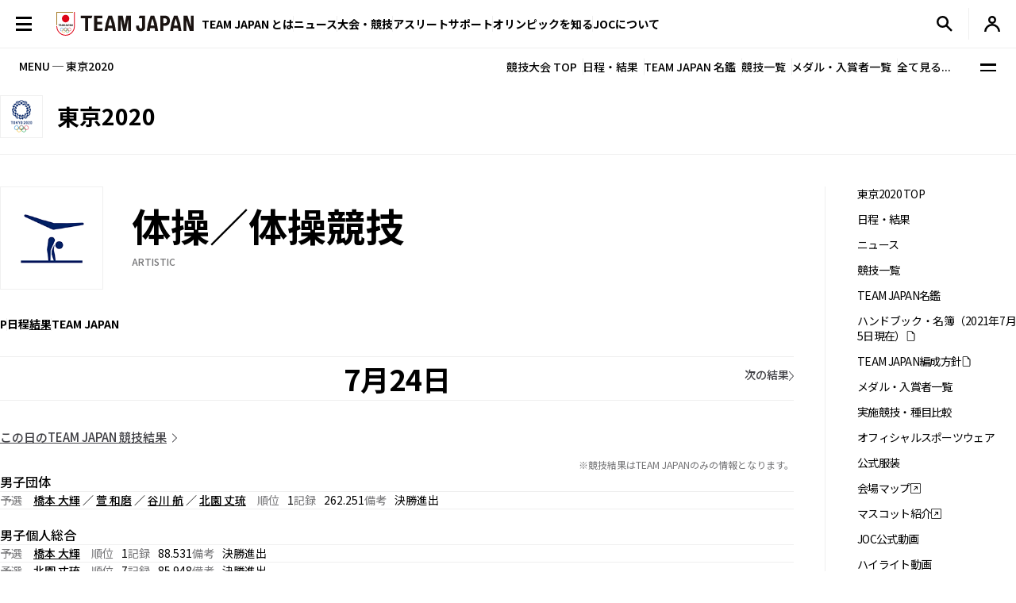

--- FILE ---
content_type: text/html; charset=UTF-8
request_url: https://www.joc.or.jp/games/olympic/tokyo/sports/artistic/result/0724.html
body_size: 126153
content:



<!DOCTYPE html>
<html lang="ja">


  <!-- [headタグ] -->

  <head prefix="og: http://ogp.me/ns# fb: http://ogp.me/ns/fb# article: http://ogp.me/ns/article#">

    <!-- Google Tag Manager -->
<script>(function(w,d,s,l,i){w[l]=w[l]||[];w[l].push({'gtm.start':
new Date().getTime(),event:'gtm.js'});var f=d.getElementsByTagName(s)[0],
j=d.createElement(s),dl=l!='dataLayer'?'&l='+l:'';j.async=true;j.src=
'https://www.googletagmanager.com/gtm.js?id='+i+dl;f.parentNode.insertBefore(j,f);
})(window,document,'script','dataLayer','GTM-W7Z8MTGH');</script>
<!-- End Google Tag Manager -->
  <!-- meta settings -->
  <meta charset="utf-8">
  <meta name="viewport" content="width=device-width">
  <meta name="format-detection" content="telephone=no">
  <!-- meta keywords / description -->
  
  <meta name="keywords" content="7月24日の結果,体操／体操競技,東京2020,JOC, 日本オリンピック委員会, JAPANESE OLYMPIC COMMITTEE, オリンピック, 夏季大会, 東京, 日本選手団, 日程, がんばれ！ニッポン！, チームジャパン, 震災復興, 東京オリンピック, 2020年">
  <meta name="description" content="7月24日の結果,体操／体操競技,東京2020,2020年7月24日に開幕する東京オリンピックの特集ページです。競技日程や実施種目などを紹介します。　日本オリンピック委員会（JOC）公式サイト">
  
  <!-- title -->
  <title>7月24日の結果｜体操／体操競技｜東京2020｜JOC - 日本オリンピック委員会</title>
  <!-- START: favicons -->
  <link rel="icon" href="/favicon.ico" sizes="32x32">
  <link rel="icon" href="/favicon.svg" type="image/svg+xml">
  <link rel="apple-touch-icon" href="/apple-touch-icon.png">
  <link rel="manifest" href="/site.webmanifest">
  <!-- END: favicons -->
  
  
  <!-- styles -->
  <link rel="stylesheet" href="/assets/css/reset.css">
  <link rel="stylesheet" href="/assets/css/plugin.css">
  <link rel="stylesheet" href="/assets/css/base.css">
  <link rel="stylesheet" href="/assets/css/module.css?v=240913">
  <link rel="stylesheet" href="/assets/css/add.css">
  

  <link rel="stylesheet" href="/assets/css/oldgame.css">

  <link rel="stylesheet" href="/assets/css/specific-customization.css?v=240827">


  <meta property="og:locale" content="ja_JP">
  
  <meta property="og:type" content="article">
  
  <meta property="og:title" content="7月24日の結果｜体操／体操競技｜東京2020｜JOC - 日本オリンピック委員会">
  <meta property="og:url" content="https://www.joc.or.jp/games/olympic/tokyo/sports/artistic/team/index.html">
  <meta property="og:image" content="https://www.joc.or.jp/assets/images/common/share.png">
  <meta property="og:site_name" content="JOC - 日本オリンピック委員会">
  <meta property="og:description" content="">
  <meta property="fb:app_id" content="315604575177716">
  <meta name="twitter:title" content="7月24日の結果｜体操／体操競技｜東京2020｜JOC - 日本オリンピック委員会">
  <meta name="twitter:card" content="summary_large_image" />
  <meta name="twitter:site" content="@TeamJapan" />
  

<script src="/assets/js/logincheckcookie.js"></script>

  
<meta name="google-site-verification" content="EUft2PXEZWP5lWX0hnw8WULWaSq0Z5qTx-0164c4YMQ" />

  </head>
<body>
<!-- Google Tag Manager (noscript) -->
<noscript><iframe src="https://www.googletagmanager.com/ns.html?id=GTM-W7Z8MTGH" height="0" width="0" style="display:none;visibility:hidden"></iframe></noscript>
<!-- End Google Tag Manager (noscript) -->
  <div class="l-wrapper">
    <header class="l-header l-header--main js-header">
  <div class="l-header__container">
    <button type="button" class="header-menu-button js-menu-trigger">
      <span class="header-menu-button__lines">
        <span class="header-menu-button__line header-menu-button__line--top"></span>
        <span class="header-menu-button__line header-menu-button__line--center"></span>
        <span class="header-menu-button__line header-menu-button__line--bottom"></span>
      </span>
    </button>
    <!-- [/header-menu-button] -->
    <div class="l-drawer js-drawer-menu">
  <div class="l-drawer__overlay js-menu-trigger"></div>
  <div class="l-drawer__inner">
    <div class="l-drawer__contents">
      <div class="l-drawer__head">
        <button type="button" class="l-drawer__head-btn js-menu-trigger"></button>
        <a href="/" class="l-drawer__head-logo  js-mypage-link">
          <img src="/assets/img/common/logo.svg" alt="TEAM JAPAN" decoding="async" width="242" height="43">
        </a>
        <button type="button" class="l-drawer__head-btn-sp js-menu-trigger"></button>
      </div>
      <div class="l-drawer__body">
        <div class="l-drawer__body-main">
          <ul class="l-drawer__sub-nav sp-hide">
            <li class="l-drawer__sub-nav-item">
              <a href="/" class="l-drawer__sub-nav-item-link js-mypage-link">HOME</a>
            </li>
          </ul>
          <ul class="l-drawer__nav">
            <li class="l-drawer__nav-item pc-hide">
              <a href="/" class="l-drawer__nav-item-ttl-txt js-mypage-link">HOME</a>
            </li>
            <li class="l-drawer__nav-item js-sp-acc-scope is-close">
              <button type="button" class="l-drawer__nav-item-ttl js-sp-acc-trigger">
                <span class="l-drawer__nav-item-ttl-txt">TEAM JAPAN とは</span>
                <span class="l-drawer__nav-item-ttl-icon"></span>
              </button>
              <div class="js-sp-acc-target">
                <ul class="l-drawer__nav-lv2">
                  <li class="l-drawer__nav-lv2-item">
                    <a href="/teamjapan/" class="l-drawer__nav-lv2-link">TEAM JAPAN ブランドサイト</a>
                  </li>
                  <li class="l-drawer__nav-lv2-item">
                    <a href="/teamjapan/activities/" class="l-drawer__nav-lv2-link">TEAM JAPAN の活動</a>
                  </li>
                  <li class="l-drawer__nav-lv2-item">
                    <a href="/symbolathlete/" class="l-drawer__nav-lv2-link">シンボルアスリート</a>
                  </li>
                  <li class="l-drawer__nav-lv2-item">
                    <a href="https://www.teamjapanshop.jp/" target="_blank" class="l-drawer__nav-lv2-link c-icon-external">オンラインショップ</a>
                  </li>
                </ul>
              </div>
            </li>
            <li class="l-drawer__nav-item js-sp-acc-scope is-close">
              <button type="button" class="l-drawer__nav-item-ttl js-sp-acc-trigger">
                <span class="l-drawer__nav-item-ttl-txt">ニュース</span>
                <span class="l-drawer__nav-item-ttl-icon"></span>
              </button>
              <div class="js-sp-acc-target">
                <ul class="l-drawer__nav-lv2">
                  <li class="l-drawer__nav-lv2-item">
                    <a href="/news/" class="l-drawer__nav-lv2-link l-drawer__nav-lv2-link--sp-main">最新ニュース</a>
                  </li>
                  <li class="l-drawer__nav-lv2-item">
                    <a href="/news/index.html?subcategory=&ssubcategory=&category=お知らせ&games=&sports=&athlete=&year=" class="l-drawer__nav-lv2-link">お知らせ</a>
                  </li>
                  <li class="l-drawer__nav-lv2-item">
                    <a href="/news/index.html?subcategory=&ssubcategory=&category=オリンピック&games=&sports=&athlete=&year=" class="l-drawer__nav-lv2-link">オリンピック</a>
                  </li>
                  <li class="l-drawer__nav-lv2-item">
                    <a href="/news/index.html?subcategory=&ssubcategory=&category=国際総合競技大会&games=&sports=&athlete=&year=" class="l-drawer__nav-lv2-link">国際総合競技大会</a>
                  </li>
                  <li class="l-drawer__nav-lv2-item">
                    <a href="/news/index.html?subcategory=&ssubcategory=&category=その他競技情報&games=&sports=&athlete=&year=" class="l-drawer__nav-lv2-link">その他競技情報</a>
                  </li>
                  <li class="l-drawer__nav-lv2-item">
                    <a href="/news/index.html?subcategory=&ssubcategory=&category=選手強化&games=&sports=&athlete=&year=" class="l-drawer__nav-lv2-link">選手強化</a>
                  </li>
                  <li class="l-drawer__nav-lv2-item">
                    <a href="/news/index.html?subcategory=&ssubcategory=&category=イベント&games=&sports=&athlete=&year=" class="l-drawer__nav-lv2-link">イベント</a>
                  </li>
                
                  <li class="l-drawer__nav-lv2-item">
                    <a href="/news/index.html?subcategory=&ssubcategory=&category=キャリア支援&games=&sports=&athlete=&year=" class="l-drawer__nav-lv2-link">キャリア支援</a>
                  </li>
                  <li class="l-drawer__nav-lv2-item">
                    <a href="/news/index.html?subcategory=&ssubcategory=&category=その他活動&games=&sports=&athlete=&year=" class="l-drawer__nav-lv2-link">その他活動</a>
                  </li>
                </ul>
              </div>
            </li>
            <li class="l-drawer__nav-item js-sp-acc-scope is-close">
              <button type="button" class="l-drawer__nav-item-ttl js-sp-acc-trigger">
                <span class="l-drawer__nav-item-ttl-txt">大会・競技</span>
                <span class="l-drawer__nav-item-ttl-icon"></span>
              </button>
              <div class="js-sp-acc-target">
                <ul class="l-drawer__nav-lv2">
                  <li class="l-drawer__nav-lv2-item">
                    <a href="/games/" class="l-drawer__nav-lv2-link">大会</a>
                  </li>
                  <li class="l-drawer__nav-lv2-item">
                    <a href="/sports/" class="l-drawer__nav-lv2-link">競技</a>
                  </li>
                  <li class="l-drawer__nav-lv2-item">
                    <a href="/athletes/" class="l-drawer__nav-lv2-link">アスリート</a>
                  </li>
                  <li class="l-drawer__nav-lv2-item">
                    <a href="/article/" class="l-drawer__nav-lv2-link">コラム／インタビュー</a>
                  </li>
                  <li class="l-drawer__nav-lv2-item">
                    <a href="/events/" class="l-drawer__nav-lv2-link">イベント／キャンペーン</a>
                  </li>
                </ul>
              </div>
            </li>
            <li class="l-drawer__nav-item js-sp-acc-scope is-close">
              <button type="button" class="l-drawer__nav-item-ttl js-sp-acc-trigger">
                <span class="l-drawer__nav-item-ttl-txt">アスリートサポート</span>
                <span class="l-drawer__nav-item-ttl-icon"></span>
              </button>
              <div class="js-sp-acc-target">
                <ul class="l-drawer__nav-lv2">
                  <li class="l-drawer__nav-lv2-item">
                    <a href="/for-athletes/" class="l-drawer__nav-lv2-link l-drawer__nav-lv2-link--sp-main">アスリートサポート TOP</a>
                  </li>
                  <li class="l-drawer__nav-lv2-item">
                    <a href="/for-athletes/training/" class="l-drawer__nav-lv2-link">強化・育成</a>
                  </li>
                  <li class="l-drawer__nav-lv2-item">
                    <a href="/for-athletes/career/" class="l-drawer__nav-lv2-link">キャリア支援</a>
                  </li>
                  <li class="l-drawer__nav-lv2-item">
                    <a href="/for-athletes/youthathlete-support/" class="l-drawer__nav-lv2-link">ジュニアアスリートサポート</a>
                  </li>
                  <li class="l-drawer__nav-lv2-item">
                    <a href="/for-athletes/entourage/" class="l-drawer__nav-lv2-link">アントラージュ</a>
                  </li>
                  <li class="l-drawer__nav-lv2-item">
                    <a href="/for-athletes/awards/" class="l-drawer__nav-lv2-link">表彰制度</a>
                  </li>
                  <li class="l-drawer__nav-lv2-item">
                    <a href="/for-athletes/donation-fund/" class="l-drawer__nav-lv2-link">寄付</a>
                  </li>
                  <li class="l-drawer__nav-lv2-item">
                    <a href="/for-athletes/reporting/" class="l-drawer__nav-lv2-link">保護、通報窓口</a>
                  </li>
                </ul>
              </div>
            </li>
            <li class="l-drawer__nav-item js-sp-acc-scope is-close">
              <button type="button" class="l-drawer__nav-item-ttl js-sp-acc-trigger">
                <span class="l-drawer__nav-item-ttl-txt">オリンピックを知る</span>
                <span class="l-drawer__nav-item-ttl-icon"></span>
              </button>
              <div class="js-sp-acc-target">
                <ul class="l-drawer__nav-lv2">
                  <li class="l-drawer__nav-lv2-item">
                    <a href="/olympism/" class="l-drawer__nav-lv2-link l-drawer__nav-lv2-link--sp-main">オリンピックを知る
                      TOP</a>
                  </li>
                  <li class="l-drawer__nav-lv2-item">
                    <a href="/olympism/principles/" class="l-drawer__nav-lv2-link">オリンピズム──理念と使命</a>
                  </li>
                  <li class="l-drawer__nav-lv2-item">
                    <a href="/olympism/history/" class="l-drawer__nav-lv2-link">オリンピックの歴史</a>
                  </li>
                  <li class="l-drawer__nav-lv2-item">
                    <a href="/olympism/experience/" class="l-drawer__nav-lv2-link">学ぶ・体験する</a>
                  </li>
                  <li class="l-drawer__nav-lv2-item">
                    <a href="/olympism/experience/event/" class="l-drawer__nav-lv2-link">普及イベント</a>
                  </li>
                  <li class="l-drawer__nav-lv2-item">
                    <a href="/olympism/experience/facility/" class="l-drawer__nav-lv2-link">ミュージアム・体験施設</a>
                  </li>
                  <li class="l-drawer__nav-lv2-item">
                    <a href="/olympism/experience/media/" class="l-drawer__nav-lv2-link">メディア・SNS</a>
                  </li>
                  <li class="l-drawer__nav-lv2-item">
                    <a href="/olympism/experience/learningcontent/" class="l-drawer__nav-lv2-link">学習コンテンツ</a>
                  </li>
                  <li class="l-drawer__nav-lv2-item">
                    <a href="/olympism/inheritance/" class="l-drawer__nav-lv2-link">行動する・継承する</a>
                  </li>
                </ul>
              </div>
            </li>
            <li class="l-drawer__nav-item js-sp-acc-scope is-close">
              <button type="button" class="l-drawer__nav-item-ttl js-sp-acc-trigger">
                <span class="l-drawer__nav-item-ttl-txt">JOC について</span>
                <span class="l-drawer__nav-item-ttl-icon"></span>
              </button>
              <div class="js-sp-acc-target">
                <ul class="l-drawer__nav-lv2">
                  <li class="l-drawer__nav-lv2-item">
                    <a href="/about/" class="l-drawer__nav-lv2-link l-drawer__nav-lv2-link--sp-main">JOC について TOP</a>
                  </li>
                  <li class="l-drawer__nav-lv2-item">
                    <a href="/about/vision2064/" class="l-drawer__nav-lv2-link">JOC Vision 2064と中期計画</a>
                  </li>
                  <li class="l-drawer__nav-lv2-item">
                    <a href="/about/organisation/" class="l-drawer__nav-lv2-link">組織</a>
                  </li>
                  <li class="l-drawer__nav-lv2-item">
                    <a href="/about/jocactivity/" class="l-drawer__nav-lv2-link">JOC の活動</a>
                  </li>
                  <li class="l-drawer__nav-lv2-item">
                    <a href="/about/marketing/" class="l-drawer__nav-lv2-link">マーケティングプログラム</a>
                  </li>
                  <li class="l-drawer__nav-lv2-item">
                    <a href="/about/partners/" class="l-drawer__nav-lv2-link">パートナー</a>
                  </li>
                  <li class="l-drawer__nav-lv2-item">
                    <a href="/about/brand/" class="l-drawer__nav-lv2-link">ブランド、知的財産</a>
                  </li>
                  <li class="l-drawer__nav-lv2-item">
                    <a href="/about/sustainability/" class="l-drawer__nav-lv2-link">サステナビリティ</a>
                  </li>
                </ul>
              </div>
            </li>
            <li class="l-drawer__nav-item pc-hide">
              <a href="/teamjapanid/" class="l-drawer__nav-item-ttl-txt">TEAM JAPAN ID<span class="small">WEB会員サービス</span></a>
            </li>
            <li class="l-drawer__nav-item pc-hide">
              <a href="/faq/" class="l-drawer__nav-item-ttl-txt">よくあるご質問</a>
            </li>
            <li class="l-drawer__nav-item pc-hide">
              <a href="/sitemap/" class="l-drawer__nav-item-ttl-txt">サイトマップ</a>
            </li>
          </ul>
          <ul class="l-drawer__sub-nav mgt--2gap sp-hide">
            <li class="l-drawer__sub-nav-item">
              <a href="/teamjapanid/" class="l-drawer__sub-nav-item-link">TEAM JAPAN ID<span class="small">WEB会員サービス</span></a>
            </li>
            <li class="l-drawer__sub-nav-item">
              <a href="/faq/" class="l-drawer__sub-nav-item-link">よくあるご質問</a>
            </li>
            <li class="l-drawer__sub-nav-item">
              <a href="/sitemap/" class="l-drawer__sub-nav-item-link">サイトマップ</a>
            </li>
          </ul>
          <div class="l-drawer__search-box c-search-box-2">
                        <script async src="https://cse.google.com/cse.js?cx=009329019358741393295:lv-ldjgsmvc"></script>
<div class="gcse-searchbox-only"></div>
          </div>
        </div>
        <div class="l-drawer__body-foot">
          <ul class="l-drawer-sns">
            <li class="l-drawer-sns__item l-drawer-sns__item--line">
              <a href="https://page.line.me/team_japan" target="_blank" class="l-drawer-sns__link">
                <img src="/assets/img/common/icon_sns_line.svg" alt="line" decoding="async" width="22" height="22">
              </a>
            </li>
            <li class="l-drawer-sns__item l-drawer-sns__item--facebook">
              <a href="https://www.facebook.com/teamjapanjoc" target="_blank" class="l-drawer-sns__link">
                <img src="/assets/img/common/icon_sns_facebook.svg" alt="facebook" decoding="async" width="22" height="22">
              </a>
            </li>
            <li class="l-drawer-sns__item l-drawer-sns__item--x">
              <a href="https://twitter.com/TeamJapan" target="_blank" class="l-drawer-sns__link">
                <img src="/assets/img/common/icon_sns_x.svg" alt="x(twitter)" decoding="async" width="19" height="19">
              </a>
            </li>
            <li class="l-drawer-sns__item l-drawer-sns__item--instagram">
              <a href="https://www.instagram.com/teamjapanjoc/" target="_blank" class="l-drawer-sns__link">
                <img src="/assets/img/common/icon_sns_instagram.svg" alt="instagram" decoding="async" width="22" height="22">
              </a>
            </li>
            <li class="l-drawer-sns__item l-drawer-sns__item--tiktok">
              <a href="https://www.tiktok.com/@japan_olympic" target="_blank" class="l-drawer-sns__link">
                <img src="/assets/img/common/icon_sns_tiktok.svg" alt="tiktok" decoding="async" width="18" height="21">
              </a>
            </li>
            <li class="l-drawer-sns__item l-drawer-sns__item--youtube">
              <a href="https://www.youtube.com/c/TEAMJAPAN" target="_blank" class="l-drawer-sns__link">
                <img src="/assets/img/common/icon_sns_youtube.svg" alt="youtube" decoding="async" width="27" height="19">
              </a>
            </li>
          </ul>
          <!-- [/l-drawer-sns] -->
          <div class="l-drawer__body-foot-right">
            <ul class="l-drawer__foot-nav">
              <li class="l-drawer__foot-nav-item">
                <a href="https://japan-olympicmuseum.jp/jp/" target="_blank" class="l-drawer__foot-nav-link c-icon-external">日本オリンピックミュージアム</a>
              </li>
              <li class="l-drawer__foot-nav-item">
                <a href="https://www.teamjapanshop.jp/" target="_blank" class="l-drawer__foot-nav-link c-icon-external">オンラインショップ</a>
              </li>
            </ul>
            <a href="https://www.joc.or.jp/english/" class="l-drawer__lang">ENGLISH</a>
          </div>
        </div>
        <button type="button" class="l-drawer__foot-btn js-menu-trigger">メニューを閉じる</button>
      </div>
    </div>
    <div class="l-drawer__side">
      <div class="l-drawer__side-bg">
        <svg xmlns="http://www.w3.org/2000/svg" style="height:100%"><rect x="190" width="11.3" height="100%" fill="#aa8532"></rect><path d="m300 393.55v-19.68c-89.05-53-162.55-129.15-213.24-222.62-26.18-48.27-45.17-99.11-56.84-151.25h-17.41c11.94 54.95 31.76 108.54 59.32 159.35 53.82 99.23 132.6 179.5 228.17 234.2z" fill="#f0252d"/></svg>
      </div>
    </div>
  </div>
</div>
<!-- [/l-drawer] -->

    <p class="l-header__logo">

      <a href="/" class="l-header__logo-link  js-mypage-link">
        <img src="/assets/img/common/logo.svg" alt="TEAM JAPAN" decoding="async" width="242" height="43">
      </a>

    </p>

    <nav class="l-header-nav">
  <div class="l-header-nav__mega-menu-bg js-mega-menu-bg"></div>
  <ul class="l-header-nav__list">
    <li class="l-header-nav__item js-mega-menu-trigger">
      <span class="l-header-nav__link">TEAM JAPAN とは</span>
      <div class="l-mega-menu js-mega-menu">
        <div class="l-mega-menu__inner">
          <nav class="l-mega-menu__nav">
            <span class="l-mega-menu__nav-ttl">TEAM JAPAN とは</span>
            <ul class="l-mega-menu__nav-list">
              <li class="l-mega-menu__nav-item">
                <a href="/teamjapan/" class="l-mega-menu__nav-link">TEAM JAPAN ブランドサイト</a>
              </li>
              <li class="l-mega-menu__nav-item">
                <a href="/teamjapan/activities/" class="l-mega-menu__nav-link">TEAM JAPAN の活動</a>
              </li>
              <li class="l-mega-menu__nav-item">
                <a href="/symbolathlete/" class="l-mega-menu__nav-link">シンボルアスリート</a>
              </li>
              <li class="l-mega-menu__nav-item">
                <a href="https://www.teamjapanshop.jp/" target="_blank" class="l-mega-menu__nav-link c-icon-external">オンラインショップ</a>
              </li>
            </ul>
          </nav>
        </div>
      </div>
      <!-- [/l-mega-menu] -->
    </li>
    <li class="l-header-nav__item js-mega-menu-trigger">
      <a href="/news/" class="l-header-nav__link js-nav-current">ニュース</a>
      <div class="l-mega-menu js-mega-menu">
        <div class="l-mega-menu__inner">
          <nav class="l-mega-menu__nav">
            <a href="/news/" class="l-mega-menu__nav-ttl">最新ニュース</a>
            <ul class="l-mega-menu__nav-list">
              <li class="l-mega-menu__nav-item">
                <a href="/news/index.html?subcategory=&ssubcategory=&category=お知らせ&games=&sports=&athlete=&year=" class="l-mega-menu__nav-link">お知らせ</a>
              </li>
              <li class="l-mega-menu__nav-item">
                <a href="/news/index.html?subcategory=&ssubcategory=&category=オリンピック&games=&sports=&athlete=&year=" class="l-mega-menu__nav-link">オリンピック</a>
              </li>
              <li class="l-mega-menu__nav-item">
                <a href="/news/index.html?subcategory=&ssubcategory=&category=国際総合競技大会&games=&sports=&athlete=&year=" class="l-mega-menu__nav-link">国際総合競技大会</a>
              </li>
              <li class="l-mega-menu__nav-item">
                <a href="/news/index.html?subcategory=&ssubcategory=&category=その他競技情報&games=&sports=&athlete=&year=" class="l-mega-menu__nav-link">その他競技情報</a>
              </li>
              <li class="l-mega-menu__nav-item">
                <a href="/news/index.html?subcategory=&ssubcategory=&category=選手強化&games=&sports=&athlete=&year=" class="l-mega-menu__nav-link">選手強化</a>
              </li>
              <li class="l-mega-menu__nav-item">
                <a href="/news/index.html?subcategory=&ssubcategory=&category=イベント&games=&sports=&athlete=&year=" class="l-mega-menu__nav-link">イベント</a>
              </li>
            
              <li class="l-mega-menu__nav-item">
                <a href="/news/index.html?subcategory=&ssubcategory=&category=キャリア支援&games=&sports=&athlete=&year=" class="l-mega-menu__nav-link">キャリア支援</a>
              </li>
              <li class="l-mega-menu__nav-item">
                <a href="/news/index.html?subcategory=&ssubcategory=&category=その他活動&games=&sports=&athlete=&year=" class="l-mega-menu__nav-link">その他活動</a>
              </li>
            </ul>
          </nav>
        </div>
      </div>
      <!-- [/l-mega-menu] -->
    </li>
    <li class="l-header-nav__item js-mega-menu-trigger">
      <span class="l-header-nav__link">大会・競技</span>
      <div class="l-mega-menu js-mega-menu">
        <div class="l-mega-menu__inner">
          <nav class="l-mega-menu__nav">
            <span class="l-mega-menu__nav-ttl">大会・競技</span>
            <ul class="l-mega-menu__nav-list">
              <li class="l-mega-menu__nav-item">
                <a href="/games/" class="l-mega-menu__nav-link">大会</a>
              </li>
              <li class="l-mega-menu__nav-item">
                <a href="/sports/" class="l-mega-menu__nav-link">競技</a>
              </li>
              <li class="l-mega-menu__nav-item">
                <a href="/athletes/" class="l-mega-menu__nav-link">アスリート</a>
              </li>
              <li class="l-mega-menu__nav-item">
                <a href="/article/" class="l-mega-menu__nav-link">コラム／インタビュー</a>
              </li>
              <li class="l-mega-menu__nav-item">
                <a href="/events/" class="l-mega-menu__nav-link">イベント／キャンペーン</a>
              </li>
              <li class="l-mega-menu__nav-item">
                <a href="/teamjapanid/" class="l-mega-menu__nav-link">TEAM JAPAN ID</a>
              </li>
            </ul>
          </nav>
        </div>
      </div>
      <!-- [/l-mega-menu] -->
    </li>
    <li class="l-header-nav__item js-mega-menu-trigger">
      <a href="/for-athletes/" class="l-header-nav__link js-nav-current">アスリートサポート</a>
      <div class="l-mega-menu js-mega-menu">
        <div class="l-mega-menu__inner">
          <nav class="l-mega-menu__nav">
            <a href="/for-athletes/" class="l-mega-menu__nav-ttl">アスリートサポート TOP</a>
            <ul class="l-mega-menu__nav-list">
              <li class="l-mega-menu__nav-item">
                <a href="/for-athletes/training/" class="l-mega-menu__nav-link">強化・育成</a>
              </li>
              <li class="l-mega-menu__nav-item">
                <a href="/for-athletes/career/" class="l-mega-menu__nav-link">キャリア支援</a>
              </li>
              <li class="l-mega-menu__nav-item">
                <a href="/for-athletes/youthathlete-support/" class="l-mega-menu__nav-link">ジュニアアスリートサポート</a>
              </li>
              <li class="l-mega-menu__nav-item">
                <a href="/for-athletes/entourage/" class="l-mega-menu__nav-link">アントラージュ</a>
              </li>
              <li class="l-mega-menu__nav-item">
                <a href="/for-athletes/awards/" class="l-mega-menu__nav-link">表彰制度</a>
              </li>
              <li class="l-mega-menu__nav-item">
                <a href="/for-athletes/donation-fund/" class="l-mega-menu__nav-link">寄付</a>
              </li>
              <li class="l-mega-menu__nav-item">
                <a href="/for-athletes/reporting/" class="l-mega-menu__nav-link">保護、通報窓口</a>
              </li>
            </ul>
          </nav>
        </div>
      </div>
      <!-- [/l-mega-menu] -->
    </li>
    <li class="l-header-nav__item js-mega-menu-trigger">
      <a href="/olympism/" class="l-header-nav__link js-nav-current">オリンピックを知る</a>
      <div class="l-mega-menu js-mega-menu">
        <div class="l-mega-menu__inner">
          <nav class="l-mega-menu__nav">
            <a href="/olympism/" class="l-mega-menu__nav-ttl">オリンピックを知る TOP</a>
            <ul class="l-mega-menu__nav-list">
              <li class="l-mega-menu__nav-item">
                <a href="/olympism/principles/" class="l-mega-menu__nav-link">オリンピズム──理念と使命</a>
              </li>
              <li class="l-mega-menu__nav-item">
                <a href="/olympism/history/" class="l-mega-menu__nav-link">オリンピックの歴史</a>
              </li>
              <li class="l-mega-menu__nav-item">
                <a href="/olympism/experience/" class="l-mega-menu__nav-link">学ぶ・体験する</a>
              </li>
              <li class="l-mega-menu__nav-item">
                <a href="/olympism/experience/event/" class="l-mega-menu__nav-link">普及イベント</a>
              </li>
              <li class="l-mega-menu__nav-item">
                <a href="/olympism/experience/facility/" class="l-mega-menu__nav-link">ミュージアム・体験施設</a>
              </li>
              <li class="l-mega-menu__nav-item">
                <a href="/olympism/experience/media/" class="l-mega-menu__nav-link">メディア・SNS</a>
              </li>
              <li class="l-mega-menu__nav-item">
                <a href="/olympism/experience/learningcontent/" class="l-mega-menu__nav-link">学習コンテンツ</a>
              </li>
              <li class="l-mega-menu__nav-item">
                <a href="/olympism/inheritance/" class="l-mega-menu__nav-link">行動する・継承する</a>
              </li>
            </ul>
          </nav>
        </div>
      </div>
      <!-- [/l-mega-menu] -->
    </li>
    <li class="l-header-nav__item js-mega-menu-trigger">
      <a href="/about/" class="l-header-nav__link js-nav-current">JOCについて</a>
      <div class="l-mega-menu js-mega-menu">
        <div class="l-mega-menu__inner">
          <nav class="l-mega-menu__nav">
            <a href="/about/" class="l-mega-menu__nav-ttl">JOC について TOP</a>
            <ul class="l-mega-menu__nav-list">
              <li class="l-mega-menu__nav-item">
                <a href="/about/vision2064/" class="l-mega-menu__nav-link">JOC Vision 2064 と中期計画</a>
              </li>
              <li class="l-mega-menu__nav-item">
                <a href="/about/organisation/" class="l-mega-menu__nav-link">組織</a>
              </li>
              <li class="l-mega-menu__nav-item">
                <a href="/about/jocactivity/" class="l-mega-menu__nav-link">JOC の活動</a>
              </li>
              <li class="l-mega-menu__nav-item">
                <a href="/about/marketing/" class="l-mega-menu__nav-link">マーケティングプログラム</a>
              </li>
              <li class="l-mega-menu__nav-item">
                <a href="/about/partners/" class="l-mega-menu__nav-link">パートナー</a>
              </li>
              <li class="l-mega-menu__nav-item">
                <a href="/about/brand/" class="l-mega-menu__nav-link">ブランド、知的財産</a>
              </li>
              <li class="l-mega-menu__nav-item">
                <a href="/about/sustainability/" class="l-mega-menu__nav-link">サステナビリティ</a>
              </li>
            </ul>
          </nav>
        </div>
      </div>
      <!-- [/l-mega-menu] -->
    </li>
  </ul>
</nav>
<!-- [/l-header-nav] -->
    <nav class="l-header-sub-nav">
      <ul class="l-header-sub-nav__list">
        <li class="l-header-sub-nav__item l-header-sub-nav__item--museum">
          <a href="https://japan-olympicmuseum.jp/jp/" target="_blank" class="l-header-sub-nav__link">
            <span class="l-header-sub-nav__link-txt">ミュージアム</span>
          </a>
        </li>
        <li class="l-header-sub-nav__item l-header-sub-nav__item--shop">
          <a href="https://www.teamjapanshop.jp/" target="_blank" class="l-header-sub-nav__link">
            <span class="l-header-sub-nav__link-txt">ショップ</span>
          </a>
        </li>
        <li class="l-header-sub-nav__item l-header-sub-nav__item--lang">
          <a href="/english/" class="l-header-sub-nav__link">
            <span class="txt-default">ENGLISH</span>
            <span class="txt-omission">EN</span>
          </a>
        </li>
      </ul>
    </nav>
    <!-- [/l-header-sub-nav] -->
    <button type="button" class="l-header-search-btn js-header-search">
      <img src="/assets/img/common/icon_search.svg" alt="検索窓を開く" decoding="async" width="20" height="20" class="l-header-search-btn__img-open">
      <img src="/assets/img/common/icon_x_2.svg" alt="検索窓を閉じる" decoding="async" width="20" height="20" class="l-header-search-btn__img-close">
    </button>
    <!-- [/l-header-search-btn] -->
    <div class="l-header-search">
      <div class="l-header-search__overlay js-header-search"></div>
      <div class="l-header-search__contents">
        <div class="c-search-box-2 js-header-search-box">
           <script async src="https://cse.google.com/cse.js?cx=009329019358741393295:lv-ldjgsmvc"></script>
          <div class="gcse-searchbox-only"></div>
        </div>
        <!-- [/c-search-box-2] -->
      </div>
    </div>
    <!-- [/l-header-search] -->
    <div class="l-header-mypage">
      <a href="/app/members/pt-members.php?__mode=login" class="l-header-mypage__link">
        <img src="/assets/img/common/icon_member.svg" alt="マイページ" decoding="async" width="20" height="20">
      </a>
    </div>
    <!-- [/l-header-mypage] -->
  </div>
</header>
<!-- [/l-header] -->
    <div class="l-sub-nav js-sub-nav">
  <span class="l-sub-nav__ttl">MENU ─ 東京2020</span>
  <nav class="l-sub-nav__nav">
    <ul class="l-sub-nav__nav-list">
      <li class="l-sub-nav__nav-item">
        <a href="/games/olympic/tokyo/" class="l-sub-nav__nav-link">競技大会 TOP</a>
      </li>
      <li class="l-sub-nav__nav-item">
        <a href="/games/olympic/tokyo/schedule/" class="l-sub-nav__nav-link">日程・結果</a>
      </li>
      <li class="l-sub-nav__nav-item">
        <a href="/games/olympic/tokyo/japan/" class="l-sub-nav__nav-link">TEAM JAPAN 名鑑</a>
      </li>
      <li class="l-sub-nav__nav-item">
        <a href="/games/olympic/tokyo/sports/" class="l-sub-nav__nav-link">競技一覧</a>
      </li>
      <li class="l-sub-nav__nav-item">
        <a href="/games/olympic/tokyo/japan/winnerslist/" class="l-sub-nav__nav-link">メダル・入賞者一覧</a>
      </li>
      <li class="l-sub-nav__nav-item">
        <button type="button" class="l-sub-nav__nav-link js-sub-nav-trigger">全て見る...</button>
      </li>
    </ul>
  </nav>
  <button type="button" class="l-sub-nav__btn js-sub-nav-trigger">
    <span class="l-sub-nav__btn-lines">
      <span class="l-sub-nav__btn-line"></span>
      <span class="l-sub-nav__btn-line"></span>
    </span>
  </button>
  <div class="l-sub-nav__menu">
    <div class="l-container l-sub-nav__menu-container">
      <div class="l-sub-nav__menu-ttl">
        <a href="/games/olympic/tokyo/" class="l-sub-nav__menu-ttl-link">東京2020 TOP</a>
      </div>
      <div class="l-sub-nav__menu-cols">
        <div class="l-sub-nav__menu-col">
          <ul class="l-sub-nav__menu-list">
            <li class="l-sub-nav__menu-item">
              <a href="/games/olympic/tokyo/schedule/" class="l-sub-nav__menu-link">日程・結果</a>
            </li>
            <li class="l-sub-nav__menu-item">
              <a href="/news/index.html?subcategory=13&page=1" class="l-sub-nav__menu-link">ニュース</a>
            </li>
            <li class="l-sub-nav__menu-item">
              <a href="/games/olympic/tokyo/sports/" class="l-sub-nav__menu-link">競技一覧</a>
            </li>
          </ul>
        </div>
        <div class="l-sub-nav__menu-col">
          <ul class="l-sub-nav__menu-list">
            <li class="l-sub-nav__menu-item">
              <a href="/games/olympic/tokyo/japan/" class="l-sub-nav__menu-link">TEAM JAPAN名鑑</a>
            </li>
            <li class="l-sub-nav__menu-item">
              <a href="/games/olympic/tokyo/pdf/tokyo2020_teamjapan_0705.pdf" target="_blank" class="l-sub-nav__menu-link">ハンドブック・名簿（2021年7月5日現在）</a>
            </li>
            <li class="l-sub-nav__menu-item">
              <a href="/games/olympic/tokyo/games/olympic/tokyo/pdf/japan_policy.pdf" target="_blank" class="l-sub-nav__menu-link">TEAM JAPAN編成方針</a>
            </li>
            <li class="l-sub-nav__menu-item">
              <a href="/games/olympic/tokyo/japan/winnerslist/" class="l-sub-nav__menu-link">メダル・入賞者一覧</a>
            </li>
            <li class="l-sub-nav__menu-item">
              <a href="/games/olympic/tokyo/event_compare/" class="l-sub-nav__menu-link">実施競技・種目比較</a>
            </li>
          </ul>
        </div>
        <div class="l-sub-nav__menu-col">
          <ul class="l-sub-nav__menu-list">
            <li class="l-sub-nav__menu-item">
              <a href="/games/olympic/tokyo/sportswear/" class="l-sub-nav__menu-link">オフィシャルスポーツウェア</a>
            </li>
            <li class="l-sub-nav__menu-item">
              <a href="/games/olympic/tokyo/official_clothes/" class="l-sub-nav__menu-link">公式服装</a>
            </li>
            <li class="l-sub-nav__menu-item">
              <a href="https://olympics.com/ja/olympic-games/tokyo-2020" target="_blank" class="l-sub-nav__menu-link">会場マップ</a>
            </li>
            <li class="l-sub-nav__menu-item">
              <a href="https://olympics.com/ja/olympic-games/tokyo-2020/mascot" target="_blank" class="l-sub-nav__menu-link">マスコット紹介</a>
            </li>
          </ul>
        </div>
        <div class="l-sub-nav__menu-col">
          <ul class="l-sub-nav__menu-list">
            <li class="l-sub-nav__menu-item">
              <a href="/games/olympic/tokyo/movie.html" class="l-sub-nav__menu-link">JOC公式動画</a>
            </li>
            <li class="l-sub-nav__menu-item">
              <a href="/games/olympic/tokyo/player_movie/" class="l-sub-nav__menu-link">ハイライト動画</a>
            </li>
          </ul>
        </div>
        <div class="l-sub-nav__menu-col">
          <ul class="l-sub-nav__menu-list">
            <li class="l-sub-nav__menu-item">
              <a href="/games/olympic/tokyo/guideline/" class="l-sub-nav__menu-link">東京2020オリンピックの知的財産保護・日本代表選手等の肖像使用について</a>
            </li>
          </ul>
        </div>
      </div>
    </div>
        <div class="l-sub-nav__menu-foot">
            <button type="button" class="l-sub-nav__btn-close js-sub-nav-trigger">メニューを閉じる</button>
        </div>
  </div>
</div>
<!-- [/l-sub-nav] -->
<div class="l-sub-nav-overlay js-sub-nav-trigger"></div>
<!-- [/l-sub-nav-overlay] -->
    <main class="l-contents">
            <div class="l-container">
        <div class="c-ttl-img-3">
         <figure class="c-ttl-img-3__img">
           
            <img src="/games/olympic/tokyo/assets/images/tokyo2020.png" alt="" decoding="async" width="260" height="260">
           
          </figure>
          <p class="c-ttl-img-3__txt">東京2020</p>
        </div>
        <!-- [/c-ttl-img-3] -->
      </div>
      <!-- [/l-container-pc] -->
      <hr class="c-hr mgt--1gap mgt-sp--25">
      <div class="l-column l-container-pc mgt--2gap mgt-sp--25">
        <div class="l-column__main">
          

  


<div class="l-container-sp">
  <div class="c-ttl-img-2">
    <figure class="c-ttl-img-2__img">
      <img src="/games/olympic/tokyo/sports/images/artistic.png" alt="" decoding="async" width="260" height="260">
    </figure>
    <h1 class="c-ttl-img-2__txt">
      <span class="c-ttl-img-2__txt-main">体操／体操競技</span>
      <span class="c-ttl-img-2__txt-sub">ARTISTIC</span>
    </h1>
  </div>
  <!-- [/c-ttl-img-2] -->
  <nav class="c-nav-1 mgt--1gap">
    <ul class="c-nav-1__list">
      <li class="c-nav-1__item">
        <a href="/games/olympic/tokyo/sports/artistic/" class="c-nav-1__link">TOP</a>
      </li>

      <li class="c-nav-1__item">
        <a href="/games/olympic/tokyo/sports/artistic/0724.html" class="c-nav-1__link">日程</a>
      </li>
      <li class="c-nav-1__item">
        <a href="/games/olympic/tokyo/sports/artistic/result/0724.html" class="c-nav-1__link is-current">結果</a>
      </li>

      
      <li class="c-nav-1__item">
        <a href="/games/olympic/tokyo/sports/artistic/team/" class="c-nav-1__link">TEAM JAPAN</a>
      </li>
      
    </ul>
  </nav>
  <!-- [/c-nav-1] -->
</div>
<!-- [/l-container-sp] -->
          <div class="l-container-sp">
            <nav class="c-nav-3 mgt-pc--20 mgt-sp--10">
  <p class="c-nav-3__txt">7月24日</p>






















































































































  <ul class="c-nav-3__list">


    <li class="c-nav-3__item c-nav-3__item--next">
      <a href="/games/olympic/tokyo/sports/artistic/result/0725.html" class="c-nav-3__link">次の結果</a>
    </li>

  </ul>
</nav>
<!-- [/c-nav-3] -->
            <a href="/games/olympic/tokyo/schedule/result_0724.html" class="c-link-angle-right-2 hover-underline-none mgt-pc--35 mgt-sp--30">この日のTEAM JAPAN 競技結果</a>
            <p class="c-txt-small-1 color-gray-3 txt-al-right mgt-pc--15 mgt-sp--30">※競技結果はTEAM JAPANのみの情報となります。</p>
            <div class="old-game-result">


  
  
  
    
              <section class="c-cassette-3">
                <div class="c-cassette-3__head">
                  <h2 class="c-ttl-6">男子団体 </h2>
                </div>
    


                <div class="c-schedule">
    <ul class="c-schedule__list">
        <li class="space">
            <div class="left">
                <span class="match">
                    予選 </span>
                <span class="name">
                    <a href="/games/olympic/tokyo/sports/artistic/team/hashimotodaiki.html">橋本 大輝</a>
                    ／ <a href="/games/olympic/tokyo/sports/artistic/team/kayakazuma.html">萱 和磨</a>
                    ／ <a href="/games/olympic/tokyo/sports/artistic/team/tanigawawataru.html">谷川 航</a>
                    ／ <a href="/games/olympic/tokyo/sports/artistic/team/kitazonotakeru.html">北園 丈琉</a>
                </span>
            </div>
            <div class="right">
                <div class="rank">順位<span>1</span></div>
                <div class="record">記録<span>262.251</span></div>
                <div class="remarks">備考<span>決勝進出</span></div>
            </div>
        </li>
    </ul>
</div>
    
    
              </section>
              <!-- [/c-cassette-3] -->
    
  

  
  
  
    
              <section class="c-cassette-3">
                <div class="c-cassette-3__head">
                  <h2 class="c-ttl-6">男子個人総合 </h2>
                </div>
    


                <div class="c-schedule">
    <ul class="c-schedule__list">
        <li class="space">
            <div class="left">
                <span class="match">
                    予選 </span>
                <span class="name">
                    <a href="/games/olympic/tokyo/sports/artistic/team/hashimotodaiki.html">橋本 大輝</a>
                </span>
            </div>
            <div class="right">
                <div class="rank">順位<span>1</span></div>
                <div class="record">記録<span>88.531</span></div>
                <div class="remarks">備考<span>決勝進出</span></div>
            </div>
        </li>
    </ul>
</div>
    
    
  
    
      
    


                <div class="c-schedule">
    <ul class="c-schedule__list">
        <li class="space">
            <div class="left">
                <span class="match">
                    予選 </span>
                    <span class="name">
                        <a href="/games/olympic/tokyo/sports/artistic/team/kitazonotakeru.html">北園 丈琉</a>
                </span>
            </div>
            <div class="right">
                <div class="rank">順位<span>7</span></div>
                <div class="record">記録<span>85.948</span></div>
                <div class="remarks">備考<span>決勝進出</span></div>
            </div>
        </li>
    </ul>
</div>
    
    
  
    
      
    


                <div class="c-schedule">
    <ul class="c-schedule__list">
        <li class="space">
            <div class="left">
                <span class="match">
                    予選 </span>
                <span class="name">
                    <a href="/games/olympic/tokyo/sports/artistic/team/kayakazuma.html">萱 和磨</a>
                </span>
            </div>
            <div class="right">
                <div class="rank">順位<span>9</span></div>
                <div class="record">記録<span>85.465</span></div>
                <div class="remarks">備考<span>予選敗退</span></div>
            </div>
        </li>
    </ul>
</div>
    
    
  
    
      
    


                <div class="c-schedule">
    <ul class="c-schedule__list">
        <li class="space">
            <div class="left">
                <span class="match">
                    予選 </span>
                <span class="name">
                    <a href="/games/olympic/tokyo/sports/artistic/team/tanigawawataru.html">谷川 航</a>
                </span>
            </div>
            <div class="right">
                <div class="rank">順位<span>13</span></div>
                <div class="record">記録<span>84.906</span></div>
                <div class="remarks">備考<span>予選敗退</span></div>
            </div>
        </li>
    </ul>
</div>
    
    
              </section>
              <!-- [/c-cassette-3] -->
    
  

  
  
  
    
              <section class="c-cassette-3">
                <div class="c-cassette-3__head">
                  <h2 class="c-ttl-6">男子種目別ゆか </h2>
                </div>
    


                <div class="c-schedule">
    <ul class="c-schedule__list">
        <li class="space">
            <div class="left">
                <span class="match">
                    予選 </span>
                <span class="name">
                    <a href="/games/olympic/tokyo/sports/artistic/team/hashimotodaiki.html">橋本 大輝</a>
                </span>
            </div>
            <div class="right">
                <div class="rank">順位<span>10</span></div>
                <div class="record">記録<span>14.7</span></div>
                <div class="remarks">備考<span>予選敗退</span></div>
            </div>
        </li>
    </ul>
</div>
    
    
  
    
      
    


                <div class="c-schedule">
    <ul class="c-schedule__list">
        <li class="space">
            <div class="left">
                <span class="match">
                    予選 </span>
                <span class="name">
                    <a href="/games/olympic/tokyo/sports/artistic/team/kitazonotakeru.html">北園 丈琉</a>
                </span>
            </div>
            <div class="right">
                <div class="rank">順位<span>11</span></div>
                <div class="record">記録<span>14.666</span></div>
                <div class="remarks">備考<span>予選敗退</span></div>
            </div>
        </li>
    </ul>
</div>
    
    
  
    
      
    


                <div class="c-schedule">
    <ul class="c-schedule__list">
        <li class="space">
            <div class="left">
                <span class="match">
                    予選 </span>
                <span class="name">
                    <a href="/games/olympic/tokyo/sports/artistic/team/tanigawawataru.html">谷川 航</a>
                </span>
            </div>
            <div class="right">
                <div class="rank">順位<span>14</span></div>
                <div class="record">記録<span>14.466</span></div>
                <div class="remarks">備考<span>予選敗退</span></div>
            </div>
        </li>
    </ul>
</div>
    
    
  
    
      
    


                <div class="c-schedule">
    <ul class="c-schedule__list">
        <li class="space">
            <div class="left">
                <span class="match">
                    予選 </span>
                <span class="name">
                    <a href="/games/olympic/tokyo/sports/artistic/team/kayakazuma.html">萱 和磨</a>
                </span>
            </div>
            <div class="right">
                <div class="rank">順位<span>27</span></div>
                <div class="record">記録<span>13.933</span></div>
                <div class="remarks">備考<span>予選敗退</span></div>
            </div>
        </li>
    </ul>
</div>
    
    
              </section>
              <!-- [/c-cassette-3] -->
    
  

  
  
  
    
              <section class="c-cassette-3">
                <div class="c-cassette-3__head">
                  <h2 class="c-ttl-6">男子種目別跳馬 </h2>
                </div>
    


                <div class="c-schedule">
    <ul class="c-schedule__list">
        <li class="space">
            <div class="left">
                <span class="match">
                    予選 </span>
                <span class="name">
                    <a href="/games/olympic/tokyo/sports/artistic/team/kameyamakohei.html">亀山 耕平</a>
                </span>
            </div>
            <div class="right">
                <div class="rank">順位<span>2</span></div>
                <div class="record">記録<span>15.266</span></div>
                <div class="remarks">備考<span>決勝進出</span></div>
            </div>
        </li>
    </ul>
</div>
    
    
  
    
      
    


                <div class="c-schedule">
    <ul class="c-schedule__list">
        <li class="space">
            <div class="left">
                <span class="match">
                    予選 </span>
                <span class="name">
                    <a href="/games/olympic/tokyo/sports/artistic/team/kayakazuma.html">萱 和磨</a>
                </span>
            </div>
            <div class="right">
                <div class="rank">順位<span>7</span></div>
                <div class="record">記録<span>14.833</span></div>
                <div class="remarks">備考<span>決勝進出</span></div>
            </div>
        </li>
    </ul>
</div>
    
    
  
    
      
    


                <div class="c-schedule">
    <ul class="c-schedule__list">
        <li class="space">
            <div class="left">
                <span class="match">
                    予選 </span>
                <span class="name">
                    <a href="/games/olympic/tokyo/sports/artistic/team/hashimotodaiki.html">橋本 大輝</a>
                </span>
            </div>
            <div class="right">
                <div class="rank">順位<span>8</span></div>
                <div class="record">記録<span>14.766</span></div>
                <div class="remarks">備考<span>予選敗退</span></div>
            </div>
        </li>
    </ul>
</div>
    
    
  
    
      
    


                <div class="c-schedule">
    <ul class="c-schedule__list">
        <li class="space">
            <div class="left">
                <span class="match">
                    予選 </span>
                <span class="name">
                    <a href="/games/olympic/tokyo/sports/artistic/team/kitazonotakeru.html">北園 丈琉</a>
                </span>
            </div>
            <div class="right">
                <div class="rank">順位<span>22</span></div>
                <div class="record">記録<span>13.916</span></div>
                <div class="remarks">備考<span>予選敗退</span></div>
            </div>
        </li>
    </ul>
</div>
    
    
  
    
      
    


                <div class="c-schedule">
    <ul class="c-schedule__list">
        <li class="space">
            <div class="left">
                <span class="match">
                    予選 </span>
                <span class="name">
                    <a href="/games/olympic/tokyo/sports/artistic/team/tanigawawataru.html">谷川 航</a>
                </span>
            </div>
            <div class="right">
                <div class="rank">順位<span>25</span></div>
                <div class="record">記録<span>13.833</span></div>
                <div class="remarks">備考<span>予選敗退</span></div>
            </div>
        </li>
    </ul>
</div>
    
    
              </section>
              <!-- [/c-cassette-3] -->
    
  

  
  
  
    
              <section class="c-cassette-3">
                <div class="c-cassette-3__head">
                  <h2 class="c-ttl-6">男子種目別つり輪 </h2>
                </div>
    


                <div class="c-schedule">
    <ul class="c-schedule__list">
        <li class="space">
            <div class="left">
                <span class="match">
                    予選 </span>
                <span class="name">
                    <a href="/games/olympic/tokyo/sports/artistic/team/kayakazuma.html">萱 和磨</a>
                </span>
            </div>
            <div class="right">
                <div class="rank">順位<span>14</span></div>
                <div class="record">記録<span>14.366</span></div>
                <div class="remarks">備考<span>予選敗退</span></div>
            </div>
        </li>
    </ul>
</div>
    
    
  
    
      
    


                <div class="c-schedule">
    <ul class="c-schedule__list">
        <li class="space">
            <div class="left">
                <span class="match">
                    予選 </span>
                <span class="name">
                    <a href="/games/olympic/tokyo/sports/artistic/team/tanigawawataru.html">谷川 航</a>
                </span>
            </div>
            <div class="right">
                <div class="rank">順位<span>17</span></div>
                <div class="record">記録<span>14.3</span></div>
                <div class="remarks">備考<span>予選敗退</span></div>
            </div>
        </li>
    </ul>
</div>
    
    
  
    
      
    


                <div class="c-schedule">
    <ul class="c-schedule__list">
        <li class="space">
            <div class="left">
                <span class="match">
                    予選 </span>
                <span class="name">
                    <a href="/games/olympic/tokyo/sports/artistic/team/hashimotodaiki.html">橋本 大輝</a>
                </span>
            </div>
            <div class="right">
                <div class="rank">順位<span>27</span></div>
                <div class="record">記録<span>13.866</span></div>
                <div class="remarks">備考<span>予選敗退</span></div>
            </div>
        </li>
    </ul>
</div>
    
    
  
    
      
    


                <div class="c-schedule">
    <ul class="c-schedule__list">
        <li class="space">
            <div class="left">
                <span class="match">
                    予選 </span>
                <span class="name">
                    <a href="/games/olympic/tokyo/sports/artistic/team/kitazonotakeru.html">北園 丈琉</a>
                </span>
            </div>
            <div class="right">
                <div class="rank">順位<span>44</span></div>
                <div class="record">記録<span>13.333</span></div>
                <div class="remarks">備考<span>予選敗退</span></div>
            </div>
        </li>
    </ul>
</div>
    
    
              </section>
              <!-- [/c-cassette-3] -->
    
  

  
  
  
    
              <section class="c-cassette-3">
                <div class="c-cassette-3__head">
                  <h2 class="c-ttl-6">男子種目別あん馬 </h2>
                </div>
    


                <div class="c-schedule">
    <ul class="c-schedule__list">
        <li class="space">
            <div class="left">
                <span class="match">
                    予選 </span>
                <span class="name">
                    <a href="/games/olympic/tokyo/sports/artistic/team/tanigawawataru.html">谷川 航</a>
                </span>
            </div>
            <div class="right">
                <div class="rank">順位<span>0</span></div>
                <div class="record">記録<span>棄権</span></div>
                <div class="remarks">備考<span>予選敗退</span></div>
            </div>
        </li>
    </ul>
</div>
    
    
              </section>
              <!-- [/c-cassette-3] -->
    
  

  
  
  
    
              <section class="c-cassette-3">
                <div class="c-cassette-3__head">
                  <h2 class="c-ttl-6">男子種目別平行棒 </h2>
                </div>
    


                <div class="c-schedule">
    <ul class="c-schedule__list">
        <li class="space">
            <div class="left">
                <span class="match">
                    予選 </span>
                <span class="name">
                    <a href="/games/olympic/tokyo/sports/artistic/team/hashimotodaiki.html">橋本 大輝</a>
                </span>
            </div>
            <div class="right">
                <div class="rank">順位<span>10</span></div>
                <div class="record">記録<span>15.3</span></div>
                <div class="remarks">備考<span>予選敗退</span></div>
            </div>
        </li>
    </ul>
</div>
    
    
  
    
      
    


                <div class="c-schedule">
    <ul class="c-schedule__list">
        <li class="space">
            <div class="left">
                <span class="match">
                    予選 </span>
                <span class="name">
                    <a href="/games/olympic/tokyo/sports/artistic/team/tanigawawataru.html">谷川 航</a>
                </span>
            </div>
            <div class="right">
                <div class="rank">順位<span>11</span></div>
                <div class="record">記録<span>15.241</span></div>
                <div class="remarks">備考<span>予選敗退</span></div>
            </div>
        </li>
    </ul>
</div>
    
    
  
    
      
    


                <div class="c-schedule">
    <ul class="c-schedule__list">
        <li class="space">
            <div class="left">
                <span class="match">
                    予選 </span>
                <span class="name">
                    <a href="/games/olympic/tokyo/sports/artistic/team/kayakazuma.html">萱 和磨</a>
                </span>
            </div>
            <div class="right">
                <div class="rank">順位<span>17</span></div>
                <div class="record">記録<span>15.1</span></div>
                <div class="remarks">備考<span>予選敗退</span></div>
            </div>
        </li>
    </ul>
</div>
    
    
  
    
      
    


                <div class="c-schedule">
    <ul class="c-schedule__list">
        <li class="space">
            <div class="left">
                <span class="match">
                    予選 </span>
                <span class="name">
                    <a href="/games/olympic/tokyo/sports/artistic/team/kitazonotakeru.html">北園 丈琉</a>
                </span>
            </div>
            <div class="right">
                <div class="rank">順位<span>22</span></div>
                <div class="record">記録<span>14.9</span></div>
                <div class="remarks">備考<span>予選敗退</span></div>
            </div>
        </li>
    </ul>
</div>
    
    
  
    
      
    


                <div class="c-schedule">
    <ul class="c-schedule__list">
        <li class="space">
            <div class="left">
                <span class="match">
                    予選 </span>
                <span class="name">
                    <a href="/games/olympic/tokyo/sports/artistic/team/uchimurakohei.html">内村 航平</a>
                </span>
            </div>
            <div class="right">
                <div class="rank">順位<span>0</span></div>
                <div class="record">記録<span>棄権</span></div>
                <div class="remarks">備考<span>予選敗退</span></div>
            </div>
        </li>
    </ul>
</div>
    
    
              </section>
              <!-- [/c-cassette-3] -->
    
  

  
  
  
    
              <section class="c-cassette-3">
                <div class="c-cassette-3__head">
                  <h2 class="c-ttl-6">男子種目別鉄棒 </h2>
                </div>
    


                <div class="c-schedule">
    <ul class="c-schedule__list">
        <li class="space">
            <div class="left">
                <span class="match">
                    予選 </span>
                <span class="name">
                    <a href="/games/olympic/tokyo/sports/artistic/team/hashimotodaiki.html">橋本 大輝</a>
                </span>
            </div>
            <div class="right">
                <div class="rank">順位<span>1</span></div>
                <div class="record">記録<span>15.033</span></div>
                <div class="remarks">備考<span>決勝進出</span></div>
            </div>
        </li>
    </ul>
</div>
    
    
  
    
      
    


                <div class="c-schedule">
    <ul class="c-schedule__list">
        <li class="space">
            <div class="left">
                <span class="match">
                    予選 </span>
                <span class="name">
                    <a href="/games/olympic/tokyo/sports/artistic/team/kitazonotakeru.html">北園 丈琉</a>
                </span>
            </div>
            <div class="right">
                <div class="rank">順位<span>6</span></div>
                <div class="record">記録<span>14.433</span></div>
                <div class="remarks">備考<span>決勝進出</span></div>
            </div>
        </li>
    </ul>
</div>
    
    
  
    
      
    


                <div class="c-schedule">
    <ul class="c-schedule__list">
        <li class="space">
            <div class="left">
                <span class="match">
                    予選 </span>
                <span class="name">
                    <a href="/games/olympic/tokyo/sports/artistic/team/kayakazuma.html">萱 和磨</a>
                </span>
            </div>
            <div class="right">
                <div class="rank">順位<span>17</span></div>
                <div class="record">記録<span>14.033</span></div>
                <div class="remarks">備考<span>予選敗退</span></div>
            </div>
        </li>
    </ul>
</div>
    
    
  
    
      
    


                <div class="c-schedule">
    <ul class="c-schedule__list">
        <li class="space">
            <div class="left">
                <span class="match">
                    予選 </span>
                <span class="name">
                    <a href="/games/olympic/tokyo/sports/artistic/team/uchimurakohei.html">内村 航平</a>
                </span>
            </div>
            <div class="right">
                <div class="rank">順位<span>20</span></div>
                <div class="record">記録<span>13.866</span></div>
                <div class="remarks">備考<span>予選敗退</span></div>
            </div>
        </li>
    </ul>
</div>
    
    
  
    
      
    


                <div class="c-schedule">
    <ul class="c-schedule__list">
        <li class="space">
            <div class="left">
                <span class="match">
                    予選 </span>
                <span class="name">
                    <a href="/games/olympic/tokyo/sports/artistic/team/tanigawawataru.html">谷川 航</a>
                </span>
            </div>
            <div class="right">
                <div class="rank">順位<span>32</span></div>
                <div class="record">記録<span>13.4</span></div>
                <div class="remarks">備考<span>予選敗退</span></div>
            </div>
        </li>
    </ul>
</div>
    
    
              </section>
              <!-- [/c-cassette-3] -->
    
  

  
  
  

  
  
  

  
  
  

  
  
  

  
  
  

  
  
  


            </div>

          </div>
          <!-- [/l-container-sp] -->
          <div class="js-more-toggle-scope" data-init-height="240" data-init-height-sp="200">
  <div class="l-container-sp pdr-sp--0">
    <div class="c-calendar-wrap">
      <div class="c-calendar c-calendar--type2 mgt--2gap js-more-toggle-target">
        <div class="c-calendar__table-wrap">
          <table class="c-calendar__table">
            <thead class="c-calendar__thead">
              <tr>
                <th rowspan="3" class="fw-medium">競技名</th>
                <th colspan="11" scope="colgroup" class="c-calendar__month">2021年7月</th>
                <th colspan="8" scope="colgroup" class="c-calendar__month">8月</th>
              </tr>
              <tr>
                <td class="c-calendar__day">21</td>
                <td class="c-calendar__day">22</td>
                <td class="c-calendar__day">23</td>
                <td class="c-calendar__day">24</td>
                <td class="c-calendar__day">25</td>
                <td class="c-calendar__day">26</td>
                <td class="c-calendar__day">27</td>
                <td class="c-calendar__day">28</td>
                <td class="c-calendar__day">29</td>
                <td class="c-calendar__day">30</td>
                <td class="c-calendar__day">31</td>
                <td class="c-calendar__day">1</td>
                <td class="c-calendar__day">2</td>
                <td class="c-calendar__day">3</td>
                <td class="c-calendar__day">4</td>
                <td class="c-calendar__day">5</td>
                <td class="c-calendar__day">6</td>
                <td class="c-calendar__day">7</td>
                <td class="c-calendar__day">8</td>
              </tr>
              <tr>
                <td class="c-calendar__week">水</td>
                <td class="c-calendar__week">木</td>
                <td class="c-calendar__week">金</td>
                <td class="c-calendar__week">土</td>
                <td class="c-calendar__week">日</td>
                <td class="c-calendar__week">月</td>
                <td class="c-calendar__week">火</td>
                <td class="c-calendar__week">水</td>
                <td class="c-calendar__week">木</td>
                <td class="c-calendar__week">金</td>
                <td class="c-calendar__week">土</td>
                <td class="c-calendar__week">日</td>
                <td class="c-calendar__week">月</td>
                <td class="c-calendar__week">火</td>
                <td class="c-calendar__week">水</td>
                <td class="c-calendar__week">木</td>
                <td class="c-calendar__week">金</td>
                <td class="c-calendar__week">土</td>
                <td class="c-calendar__week">日</td>
              </tr>
            </thead>
            <tbody>
<tr>
<th class="c-calendar__name" scope="col">体操／体操競技</th>
<td class="c-calendar__schedule"></td>
<td class="c-calendar__schedule"></td>
<td class="c-calendar__schedule"></td>
<td class="c-calendar__schedule"><a href="/games/olympic/tokyo/sports/artistic/result/0724.html" class="c-calendar__circle"></a></td>
<td class="c-calendar__schedule"><a href="/games/olympic/tokyo/sports/artistic/result/0725.html" class="c-calendar__circle"></a></td>
<td class="c-calendar__schedule"><a href="/games/olympic/tokyo/sports/artistic/result/0726.html" class="c-calendar__circle"></a></td>
<td class="c-calendar__schedule"><a href="/games/olympic/tokyo/sports/artistic/result/0727.html" class="c-calendar__circle"></a></td>
<td class="c-calendar__schedule"><a href="/games/olympic/tokyo/sports/artistic/result/0728.html" class="c-calendar__circle"></a></td>
<td class="c-calendar__schedule"><a href="/games/olympic/tokyo/sports/artistic/result/0729.html" class="c-calendar__circle"></a></td>
<td class="c-calendar__schedule"></td>
<td class="c-calendar__schedule"></td>
<td class="c-calendar__schedule"><a href="/games/olympic/tokyo/sports/artistic/result/0801.html" class="c-calendar__circle"></a></td>
<td class="c-calendar__schedule"><a href="/games/olympic/tokyo/sports/artistic/result/0802.html" class="c-calendar__circle"></a></td>
<td class="c-calendar__schedule"><a href="/games/olympic/tokyo/sports/artistic/result/0803.html" class="c-calendar__circle"></a></td>
<td class="c-calendar__schedule"></td>
<td class="c-calendar__schedule"></td>
<td class="c-calendar__schedule"></td>
<td class="c-calendar__schedule"></td>
<td class="c-calendar__schedule"></td>
</tr>
<tr>
<th class="c-calendar__name" scope="col"><span class="c-calendar__name-txt">男子団体</span></th>
<td class="c-calendar__schedule"></td>
<td class="c-calendar__schedule"></td>
<td class="c-calendar__schedule"></td>
<td class="c-calendar__schedule"></td>
<td class="c-calendar__schedule"></td>
<td class="c-calendar__schedule"><a href="/games/olympic/tokyo/sports/artistic/result/0726.html" class="c-calendar__circle"></a></td>
<td class="c-calendar__schedule"></td>
<td class="c-calendar__schedule"></td>
<td class="c-calendar__schedule"></td>
<td class="c-calendar__schedule"></td>
<td class="c-calendar__schedule"></td>
<td class="c-calendar__schedule"></td>
<td class="c-calendar__schedule"></td>
<td class="c-calendar__schedule"></td>
<td class="c-calendar__schedule"></td>
<td class="c-calendar__schedule"></td>
<td class="c-calendar__schedule"></td>
<td class="c-calendar__schedule"></td>
<td class="c-calendar__schedule"></td>
</tr>
<tr>
<th class="c-calendar__name" scope="col"><span class="c-calendar__name-txt">男子個人総合</span></th>
<td class="c-calendar__schedule"></td>
<td class="c-calendar__schedule"></td>
<td class="c-calendar__schedule"></td>
<td class="c-calendar__schedule"></td>
<td class="c-calendar__schedule"></td>
<td class="c-calendar__schedule"></td>
<td class="c-calendar__schedule"></td>
<td class="c-calendar__schedule"><a href="/games/olympic/tokyo/sports/artistic/result/0728.html" class="c-calendar__circle"></a></td>
<td class="c-calendar__schedule"></td>
<td class="c-calendar__schedule"></td>
<td class="c-calendar__schedule"></td>
<td class="c-calendar__schedule"></td>
<td class="c-calendar__schedule"></td>
<td class="c-calendar__schedule"></td>
<td class="c-calendar__schedule"></td>
<td class="c-calendar__schedule"></td>
<td class="c-calendar__schedule"></td>
<td class="c-calendar__schedule"></td>
<td class="c-calendar__schedule"></td>
</tr>
<tr>
<th class="c-calendar__name" scope="col"><span class="c-calendar__name-txt">男子種目別ゆか</span></th>
<td class="c-calendar__schedule"></td>
<td class="c-calendar__schedule"></td>
<td class="c-calendar__schedule"></td>
<td class="c-calendar__schedule"></td>
<td class="c-calendar__schedule"></td>
<td class="c-calendar__schedule"></td>
<td class="c-calendar__schedule"></td>
<td class="c-calendar__schedule"></td>
<td class="c-calendar__schedule"></td>
<td class="c-calendar__schedule"></td>
<td class="c-calendar__schedule"></td>
<td class="c-calendar__schedule"><a href="/games/olympic/tokyo/sports/artistic/result/0801.html" class="c-calendar__circle"></a></td>
<td class="c-calendar__schedule"></td>
<td class="c-calendar__schedule"></td>
<td class="c-calendar__schedule"></td>
<td class="c-calendar__schedule"></td>
<td class="c-calendar__schedule"></td>
<td class="c-calendar__schedule"></td>
<td class="c-calendar__schedule"></td>
</tr>
<tr>
<th class="c-calendar__name" scope="col"><span class="c-calendar__name-txt">男子種目別跳馬</span></th>
<td class="c-calendar__schedule"></td>
<td class="c-calendar__schedule"></td>
<td class="c-calendar__schedule"></td>
<td class="c-calendar__schedule"></td>
<td class="c-calendar__schedule"></td>
<td class="c-calendar__schedule"></td>
<td class="c-calendar__schedule"></td>
<td class="c-calendar__schedule"></td>
<td class="c-calendar__schedule"></td>
<td class="c-calendar__schedule"></td>
<td class="c-calendar__schedule"></td>
<td class="c-calendar__schedule"></td>
<td class="c-calendar__schedule"><a href="/games/olympic/tokyo/sports/artistic/result/0802.html" class="c-calendar__circle"></a></td>
<td class="c-calendar__schedule"></td>
<td class="c-calendar__schedule"></td>
<td class="c-calendar__schedule"></td>
<td class="c-calendar__schedule"></td>
<td class="c-calendar__schedule"></td>
<td class="c-calendar__schedule"></td>
</tr>
<tr>
<th class="c-calendar__name" scope="col"><span class="c-calendar__name-txt">男子種目別つり輪</span></th>
<td class="c-calendar__schedule"></td>
<td class="c-calendar__schedule"></td>
<td class="c-calendar__schedule"></td>
<td class="c-calendar__schedule"></td>
<td class="c-calendar__schedule"></td>
<td class="c-calendar__schedule"></td>
<td class="c-calendar__schedule"></td>
<td class="c-calendar__schedule"></td>
<td class="c-calendar__schedule"></td>
<td class="c-calendar__schedule"></td>
<td class="c-calendar__schedule"></td>
<td class="c-calendar__schedule"></td>
<td class="c-calendar__schedule"><a href="/games/olympic/tokyo/sports/artistic/result/0802.html" class="c-calendar__circle"></a></td>
<td class="c-calendar__schedule"></td>
<td class="c-calendar__schedule"></td>
<td class="c-calendar__schedule"></td>
<td class="c-calendar__schedule"></td>
<td class="c-calendar__schedule"></td>
<td class="c-calendar__schedule"></td>
</tr>
<tr>
<th class="c-calendar__name" scope="col"><span class="c-calendar__name-txt">男子種目別あん馬</span></th>
<td class="c-calendar__schedule"></td>
<td class="c-calendar__schedule"></td>
<td class="c-calendar__schedule"></td>
<td class="c-calendar__schedule"></td>
<td class="c-calendar__schedule"></td>
<td class="c-calendar__schedule"></td>
<td class="c-calendar__schedule"></td>
<td class="c-calendar__schedule"></td>
<td class="c-calendar__schedule"></td>
<td class="c-calendar__schedule"></td>
<td class="c-calendar__schedule"></td>
<td class="c-calendar__schedule"><a href="/games/olympic/tokyo/sports/artistic/result/0801.html" class="c-calendar__circle"></a></td>
<td class="c-calendar__schedule"></td>
<td class="c-calendar__schedule"></td>
<td class="c-calendar__schedule"></td>
<td class="c-calendar__schedule"></td>
<td class="c-calendar__schedule"></td>
<td class="c-calendar__schedule"></td>
<td class="c-calendar__schedule"></td>
</tr>
<tr>
<th class="c-calendar__name" scope="col"><span class="c-calendar__name-txt">男子種目別平行棒</span></th>
<td class="c-calendar__schedule"></td>
<td class="c-calendar__schedule"></td>
<td class="c-calendar__schedule"></td>
<td class="c-calendar__schedule"></td>
<td class="c-calendar__schedule"></td>
<td class="c-calendar__schedule"></td>
<td class="c-calendar__schedule"></td>
<td class="c-calendar__schedule"></td>
<td class="c-calendar__schedule"></td>
<td class="c-calendar__schedule"></td>
<td class="c-calendar__schedule"></td>
<td class="c-calendar__schedule"></td>
<td class="c-calendar__schedule"></td>
<td class="c-calendar__schedule"><a href="/games/olympic/tokyo/sports/artistic/result/0803.html" class="c-calendar__circle"></a></td>
<td class="c-calendar__schedule"></td>
<td class="c-calendar__schedule"></td>
<td class="c-calendar__schedule"></td>
<td class="c-calendar__schedule"></td>
<td class="c-calendar__schedule"></td>
</tr>
<tr>
<th class="c-calendar__name" scope="col"><span class="c-calendar__name-txt">男子種目別鉄棒</span></th>
<td class="c-calendar__schedule"></td>
<td class="c-calendar__schedule"></td>
<td class="c-calendar__schedule"></td>
<td class="c-calendar__schedule"></td>
<td class="c-calendar__schedule"></td>
<td class="c-calendar__schedule"></td>
<td class="c-calendar__schedule"></td>
<td class="c-calendar__schedule"></td>
<td class="c-calendar__schedule"></td>
<td class="c-calendar__schedule"></td>
<td class="c-calendar__schedule"></td>
<td class="c-calendar__schedule"></td>
<td class="c-calendar__schedule"></td>
<td class="c-calendar__schedule"><a href="/games/olympic/tokyo/sports/artistic/result/0803.html" class="c-calendar__circle"></a></td>
<td class="c-calendar__schedule"></td>
<td class="c-calendar__schedule"></td>
<td class="c-calendar__schedule"></td>
<td class="c-calendar__schedule"></td>
<td class="c-calendar__schedule"></td>
</tr>
<tr>
<th class="c-calendar__name" scope="col"><span class="c-calendar__name-txt">女子団体</span></th>
<td class="c-calendar__schedule"></td>
<td class="c-calendar__schedule"></td>
<td class="c-calendar__schedule"></td>
<td class="c-calendar__schedule"></td>
<td class="c-calendar__schedule"></td>
<td class="c-calendar__schedule"></td>
<td class="c-calendar__schedule"><a href="/games/olympic/tokyo/sports/artistic/result/0727.html" class="c-calendar__circle"></a></td>
<td class="c-calendar__schedule"></td>
<td class="c-calendar__schedule"></td>
<td class="c-calendar__schedule"></td>
<td class="c-calendar__schedule"></td>
<td class="c-calendar__schedule"></td>
<td class="c-calendar__schedule"></td>
<td class="c-calendar__schedule"></td>
<td class="c-calendar__schedule"></td>
<td class="c-calendar__schedule"></td>
<td class="c-calendar__schedule"></td>
<td class="c-calendar__schedule"></td>
<td class="c-calendar__schedule"></td>
</tr>
<tr>
<th class="c-calendar__name" scope="col"><span class="c-calendar__name-txt">女子個人総合</span></th>
<td class="c-calendar__schedule"></td>
<td class="c-calendar__schedule"></td>
<td class="c-calendar__schedule"></td>
<td class="c-calendar__schedule"></td>
<td class="c-calendar__schedule"></td>
<td class="c-calendar__schedule"></td>
<td class="c-calendar__schedule"></td>
<td class="c-calendar__schedule"></td>
<td class="c-calendar__schedule"><a href="/games/olympic/tokyo/sports/artistic/result/0729.html" class="c-calendar__circle"></a></td>
<td class="c-calendar__schedule"></td>
<td class="c-calendar__schedule"></td>
<td class="c-calendar__schedule"></td>
<td class="c-calendar__schedule"></td>
<td class="c-calendar__schedule"></td>
<td class="c-calendar__schedule"></td>
<td class="c-calendar__schedule"></td>
<td class="c-calendar__schedule"></td>
<td class="c-calendar__schedule"></td>
<td class="c-calendar__schedule"></td>
</tr>
<tr>
<th class="c-calendar__name"></th>
<td class="c-calendar__day">21</td>
<td class="c-calendar__day">22</td>
<td class="c-calendar__day">23</td>
<td class="c-calendar__day">24</td>
<td class="c-calendar__day">25</td>
<td class="c-calendar__day">26</td>
<td class="c-calendar__day">27</td>
<td class="c-calendar__day">28</td>
<td class="c-calendar__day">29</td>
<td class="c-calendar__day">30</td>
<td class="c-calendar__day">31</td>
<td class="c-calendar__day">1</td>
<td class="c-calendar__day">2</td>
<td class="c-calendar__day">3</td>
<td class="c-calendar__day">4</td>
<td class="c-calendar__day">5</td>
<td class="c-calendar__day">6</td>
<td class="c-calendar__day">7</td>
<td class="c-calendar__day">8</td>
</tr>
<tr>
<th class="c-calendar__name" scope="col"><span class="c-calendar__name-txt">女子種目別ゆか</span></th>
<td class="c-calendar__schedule"></td>
<td class="c-calendar__schedule"></td>
<td class="c-calendar__schedule"></td>
<td class="c-calendar__schedule"></td>
<td class="c-calendar__schedule"></td>
<td class="c-calendar__schedule"></td>
<td class="c-calendar__schedule"></td>
<td class="c-calendar__schedule"></td>
<td class="c-calendar__schedule"></td>
<td class="c-calendar__schedule"></td>
<td class="c-calendar__schedule"></td>
<td class="c-calendar__schedule"></td>
<td class="c-calendar__schedule"><a href="/games/olympic/tokyo/sports/artistic/result/0802.html" class="c-calendar__circle"></a></td>
<td class="c-calendar__schedule"></td>
<td class="c-calendar__schedule"></td>
<td class="c-calendar__schedule"></td>
<td class="c-calendar__schedule"></td>
<td class="c-calendar__schedule"></td>
<td class="c-calendar__schedule"></td>
</tr>
<tr>
<th class="c-calendar__name" scope="col"><span class="c-calendar__name-txt">女子種目別跳馬</span></th>
<td class="c-calendar__schedule"></td>
<td class="c-calendar__schedule"></td>
<td class="c-calendar__schedule"></td>
<td class="c-calendar__schedule"></td>
<td class="c-calendar__schedule"></td>
<td class="c-calendar__schedule"></td>
<td class="c-calendar__schedule"></td>
<td class="c-calendar__schedule"></td>
<td class="c-calendar__schedule"></td>
<td class="c-calendar__schedule"></td>
<td class="c-calendar__schedule"></td>
<td class="c-calendar__schedule"><a href="/games/olympic/tokyo/sports/artistic/result/0801.html" class="c-calendar__circle"></a></td>
<td class="c-calendar__schedule"></td>
<td class="c-calendar__schedule"></td>
<td class="c-calendar__schedule"></td>
<td class="c-calendar__schedule"></td>
<td class="c-calendar__schedule"></td>
<td class="c-calendar__schedule"></td>
<td class="c-calendar__schedule"></td>
</tr>
<tr>
<th class="c-calendar__name" scope="col"><span class="c-calendar__name-txt">女子種目別段違い平行棒</span></th>
<td class="c-calendar__schedule"></td>
<td class="c-calendar__schedule"></td>
<td class="c-calendar__schedule"></td>
<td class="c-calendar__schedule"></td>
<td class="c-calendar__schedule"></td>
<td class="c-calendar__schedule"></td>
<td class="c-calendar__schedule"></td>
<td class="c-calendar__schedule"></td>
<td class="c-calendar__schedule"></td>
<td class="c-calendar__schedule"></td>
<td class="c-calendar__schedule"></td>
<td class="c-calendar__schedule"><a href="/games/olympic/tokyo/sports/artistic/result/0801.html" class="c-calendar__circle"></a></td>
<td class="c-calendar__schedule"></td>
<td class="c-calendar__schedule"></td>
<td class="c-calendar__schedule"></td>
<td class="c-calendar__schedule"></td>
<td class="c-calendar__schedule"></td>
<td class="c-calendar__schedule"></td>
<td class="c-calendar__schedule"></td>
</tr>
<tr>
<th class="c-calendar__name" scope="col"><span class="c-calendar__name-txt">女子種目別平均台</span></th>
<td class="c-calendar__schedule"></td>
<td class="c-calendar__schedule"></td>
<td class="c-calendar__schedule"></td>
<td class="c-calendar__schedule"></td>
<td class="c-calendar__schedule"></td>
<td class="c-calendar__schedule"></td>
<td class="c-calendar__schedule"></td>
<td class="c-calendar__schedule"></td>
<td class="c-calendar__schedule"></td>
<td class="c-calendar__schedule"></td>
<td class="c-calendar__schedule"></td>
<td class="c-calendar__schedule"></td>
<td class="c-calendar__schedule"></td>
<td class="c-calendar__schedule"><a href="/games/olympic/tokyo/sports/artistic/result/0803.html" class="c-calendar__circle"></a></td>
<td class="c-calendar__schedule"></td>
<td class="c-calendar__schedule"></td>
<td class="c-calendar__schedule"></td>
<td class="c-calendar__schedule"></td>
<td class="c-calendar__schedule"></td>
</tr>
            </tbody>
          </table>
        </div>
      </div>
      <!-- [/c-calendar] -->
    </div>
  </div>
  <div class="l-container-sp">
    <button type="button" class="c-btn-toggle-3 js-more-toggle-trigger mgt--1gap"><span class="open-hide">カレンダーを開く</span><span class="open-show">カレンダーを閉じる</span><span class="c-btn-toggle-3__icon-toggle"></span></button>
  </div>
</div>
          
<section id="athletics" class="c-section mgt--1gap">
  <div class="l-container-sp">
    <div class="c-section__head-flex">
      <h2 class="c-ttl-2">競技一覧</h2>
      <a href="/games/olympic/tokyo/sports/" class="c-link-angle-right-sm">全ての競技を見る</a>
    </div>
    <div class="c-tag-cloud-1">
      
        <a href="/games/olympic/tokyo/sports/athletics/" class="c-tag-cloud-1__item">陸上競技
        </a>
      
        <a href="/games/olympic/tokyo/sports/swimming/" class="c-tag-cloud-1__item">水泳／競泳
        </a>
      
        <a href="/games/olympic/tokyo/sports/marathon-swimming/" class="c-tag-cloud-1__item">水泳／マラソンスイミング
        </a>
      
        <a href="/games/olympic/tokyo/sports/diving/" class="c-tag-cloud-1__item">水泳／飛込
        </a>
      
        <a href="/games/olympic/tokyo/sports/artistic-swimming/" class="c-tag-cloud-1__item">水泳／アーティスティックスイミング
        </a>
      
        <a href="/games/olympic/tokyo/sports/waterpolo/" class="c-tag-cloud-1__item">水泳／水球
        </a>
      
        <a href="/games/olympic/tokyo/sports/football/" class="c-tag-cloud-1__item">サッカー
        </a>
      
        <a href="/games/olympic/tokyo/sports/tennis/" class="c-tag-cloud-1__item">テニス
        </a>
      
        <a href="/games/olympic/tokyo/sports/rowing/" class="c-tag-cloud-1__item">ボート
        </a>
      
        <a href="/games/olympic/tokyo/sports/hockey/" class="c-tag-cloud-1__item">ホッケー
        </a>
      
        <a href="/games/olympic/tokyo/sports/boxing/" class="c-tag-cloud-1__item">ボクシング
        </a>
      
        <a href="/games/olympic/tokyo/sports/volleyball/" class="c-tag-cloud-1__item">バレーボール／バレーボール
        </a>
      
        <a href="/games/olympic/tokyo/sports/beachvolleyball/" class="c-tag-cloud-1__item">バレーボール／ビーチバレーボール
        </a>
      
        <a href="/games/olympic/tokyo/sports/artistic/" class="c-tag-cloud-1__item is-current">体操／体操競技
        </a>
      
        <a href="/games/olympic/tokyo/sports/rhythmic/" class="c-tag-cloud-1__item">体操／新体操
        </a>
      
        <a href="/games/olympic/tokyo/sports/trampoline/" class="c-tag-cloud-1__item">体操／トランポリン
        </a>
      
        <a href="/games/olympic/tokyo/sports/basketball/" class="c-tag-cloud-1__item">バスケットボール／バスケットボール
        </a>
      
        <a href="/games/olympic/tokyo/sports/3x3-basketball/" class="c-tag-cloud-1__item">バスケットボール／3x3
        </a>
      
        <a href="/games/olympic/tokyo/sports/wrestling/" class="c-tag-cloud-1__item">レスリング
        </a>
      
        <a href="/games/olympic/tokyo/sports/sailing/" class="c-tag-cloud-1__item">セーリング
        </a>
      
        <a href="/games/olympic/tokyo/sports/weightlifting/" class="c-tag-cloud-1__item">ウエイトリフティング
        </a>
      
        <a href="/games/olympic/tokyo/sports/handball/" class="c-tag-cloud-1__item">ハンドボール
        </a>
      
        <a href="/games/olympic/tokyo/sports/cycling-track/" class="c-tag-cloud-1__item">自転車／トラック
        </a>
      
        <a href="/games/olympic/tokyo/sports/cycling-road/" class="c-tag-cloud-1__item">自転車／ロード
        </a>
      
        <a href="/games/olympic/tokyo/sports/cycling-bmx/" class="c-tag-cloud-1__item">自転車／BMX(フリースタイル&#047;レーシング)
        </a>
      
        <a href="/games/olympic/tokyo/sports/cycling-mountain-bike/" class="c-tag-cloud-1__item">自転車／マウンテンバイク
        </a>
      
        <a href="/games/olympic/tokyo/sports/tabletennis/" class="c-tag-cloud-1__item">卓球
        </a>
      
        <a href="/games/olympic/tokyo/sports/equestrian/" class="c-tag-cloud-1__item">馬術
        </a>
      
        <a href="/games/olympic/tokyo/sports/fencing/" class="c-tag-cloud-1__item">フェンシング
        </a>
      
        <a href="/games/olympic/tokyo/sports/judo/" class="c-tag-cloud-1__item">柔道
        </a>
      
        <a href="/games/olympic/tokyo/sports/badminton/" class="c-tag-cloud-1__item">バドミントン
        </a>
      
        <a href="/games/olympic/tokyo/sports/rifle_shooting/" class="c-tag-cloud-1__item">射撃／ライフル射撃
        </a>
      
        <a href="/games/olympic/tokyo/sports/clay_shooting/" class="c-tag-cloud-1__item">射撃／クレー射撃
        </a>
      
        <a href="/games/olympic/tokyo/sports/modernpentathlon/" class="c-tag-cloud-1__item">近代五種
        </a>
      
        <a href="/games/olympic/tokyo/sports/rugby/" class="c-tag-cloud-1__item">ラグビーフットボール
        </a>
      
        <a href="/games/olympic/tokyo/sports/canoe-slalom/" class="c-tag-cloud-1__item">カヌー／スラローム
        </a>
      
        <a href="/games/olympic/tokyo/sports/canoe-sprint/" class="c-tag-cloud-1__item">カヌー／スプリント
        </a>
      
        <a href="/games/olympic/tokyo/sports/archery/" class="c-tag-cloud-1__item">アーチェリー
        </a>
      
        <a href="/games/olympic/tokyo/sports/triathlon/" class="c-tag-cloud-1__item">トライアスロン
        </a>
      
        <a href="/games/olympic/tokyo/sports/golf/" class="c-tag-cloud-1__item">ゴルフ
        </a>
      
        <a href="/games/olympic/tokyo/sports/taekwondo/" class="c-tag-cloud-1__item">テコンドー
        </a>
      
        <a href="/games/olympic/tokyo/sports/baseball/" class="c-tag-cloud-1__item">野球・ソフトボール／野球
        </a>
      
        <a href="/games/olympic/tokyo/sports/softball/" class="c-tag-cloud-1__item">野球・ソフトボール／ソフトボール
        </a>
      
        <a href="/games/olympic/tokyo/sports/sport-climbing/" class="c-tag-cloud-1__item">スポーツクライミング
        </a>
      
        <a href="/games/olympic/tokyo/sports/karate/" class="c-tag-cloud-1__item">空手
        </a>
      
        <a href="/games/olympic/tokyo/sports/surfing/" class="c-tag-cloud-1__item">サーフィン
        </a>
      
        <a href="/games/olympic/tokyo/sports/skateboarding/" class="c-tag-cloud-1__item">スケートボード
        </a>
      
        <a href="/games/olympic/tokyo/sports/headquarters/" class="c-tag-cloud-1__item">本部
        </a>
      
    </div>
    <!-- [/c-tag-cloud-1] -->
  </div>
</section>
<!-- [/c-section] -->
        </div>
        <aside class="l-column__sidebar sp-hide">
          <nav class="c-nav-2">
  <ul class="c-nav-2__list">
    <li class="c-nav-2__item">
      <a href="/games/olympic/tokyo/" class="c-nav-2__link">東京2020 TOP</a>
    </li>
    <li class="c-nav-2__item">
      <a href="/games/olympic/tokyo/schedule/" class="c-nav-2__link">日程・結果</a>
    </li>
    <li class="c-nav-2__item">
      <a href="/news/index.html?subcategory=13&page=1" class="c-nav-2__link">ニュース</a>
    </li>
    <li class="c-nav-2__item">
      <a href="/games/olympic/tokyo/sports/" class="c-nav-2__link">競技一覧</a>
    </li>
    <li class="c-nav-2__item">
      <a href="/games/olympic/tokyo/japan/" class="c-nav-2__link">TEAM JAPAN名鑑</a>
    </li>
    <li class="c-nav-2__item">
      <a href="/games/olympic/tokyo/pdf/tokyo2020_teamjapan_0705.pdf" target="_blank" class="c-nav-2__link">ハンドブック・名簿（2021年7月5日現在）</a>
    </li>
    <li class="c-nav-2__item">
      <a href="/games/olympic/tokyo/games/olympic/tokyo/pdf/japan_policy.pdf" target="_blank" class="c-nav-2__link">TEAM JAPAN編成方針</a>
    </li>
    <li class="c-nav-2__item">
      <a href="/games/olympic/tokyo/japan/winnerslist/" class="c-nav-2__link">メダル・入賞者一覧</a>
    </li>
    <li class="c-nav-2__item">
      <a href="/games/olympic/tokyo/event_compare/" class="c-nav-2__link">実施競技・種目比較</a>
    </li>
    <li class="c-nav-2__item">
      <a href="/games/olympic/tokyo/sportswear/" class="c-nav-2__link">オフィシャルスポーツウェア</a>
    </li>
    <li class="c-nav-2__item">
      <a href="/games/olympic/tokyo/official_clothes/" class="c-nav-2__link">公式服装</a>
    </li>
    <li class="c-nav-2__item">
      <a href="https://olympics.com/ja/olympic-games/tokyo-2020" target="_blank" class="c-nav-2__link">会場マップ</a>
    </li>
    <li class="c-nav-2__item">
      <a href="https://olympics.com/ja/olympic-games/tokyo-2020/mascot" target="_blank" class="c-nav-2__link">マスコット紹介</a>
    </li>
    <li class="c-nav-2__item">
      <a href="/games/olympic/tokyo/movie.html" class="c-nav-2__link">JOC公式動画</a>
    </li>
    <li class="c-nav-2__item">
      <a href="/games/olympic/tokyo/player_movie/" class="c-nav-2__link">ハイライト動画</a>
    </li>
    <li class="c-nav-2__item">
      <a href="/games/olympic/tokyo/guideline/" class="c-nav-2__link">東京2020オリンピックの知的財産保護・日本代表選手等の肖像使用について</a>
    </li>
  </ul>
</nav>
        </aside>
      </div>
      <div class="l-container-pc">
        <section id="olympic-material-collection" class="c-section mgt--1gap">
  <div class="l-container-sp">
    <div class="c-section__head-flex">
      <h2 class="c-ttl-4">オリンピック資料集</h2>
    </div>
    <ul class="c-card-list-12">
      <li class="c-card-list-12__item">
        <a href="/games/olympic/" class="c-card-list-12__link">オリンピック競技大会一覧</a>
      </li>
      <li class="c-card-list-12__item">
        <a href="/games/olympic/poster/" class="c-card-list-12__link">開催地一覧＆ポスター</a>
      </li>
      <li class="c-card-list-12__item">
        <a href="/games/olympic/winnerslist/" class="c-card-list-12__link">大会別入賞者一覧</a>
      </li>
      <li class="c-card-list-12__item">
        <a href="/games/olympic/code/" class="c-card-list-12__link">世界の国内・地域オリンピック委員会</a>
      </li>
      <li class="c-card-list-12__item">
        <a href="/games/olympic/sanka/" class="c-card-list-12__link">日本の大会参加状況</a>
      </li>
      <li class="c-card-list-12__item">
        <a href="/games/olympic/record/" class="c-card-list-12__link">TEAM JAPAN 記録検索</a>
      </li>
      <li class="c-card-list-12__item">
        <a href="/olympism/history/index.html#anchor-history" class="c-card-list-12__link">オリンピックコラム</a>
      </li>
    </ul>
    <!-- [/c-card-list-12] -->
  </div>
</section>
<!-- [/c-section] -->
      </div>
      <!-- [/l-container-pc] -->
      <div class="l-container">
                <div class="sns-list-txt mgt--2gap"><span>ページをシェア</span></div>
        <ul class="c-sns-list-2">
          <li class="c-sns-list-2__item c-sns-list-2__item--x">
            <a href="javascript:tweetCurrentPage()"  class="c-sns-list-2__link">
              <img src="/assets/img/common/icon_sns_x.svg" alt="x(twitter)" decoding="async" width="19" height="19" loading="lazy" alt="X">
            </a>
          </li>
          <li class="c-sns-list-2__item c-sns-list-2__item--facebook">
            <a href="javascript:fbNiceCurrentPage()" class="c-sns-list-2__link">
              <img src="/assets/img/common/icon_sns_facebook.svg" alt="facebook" decoding="async" width="22" height="22" loading="lazy" alt="Facebook">
            </a>
          </li>
          <li class="c-sns-list-2__item c-sns-list-2__item--line">
            <a href="javascript:lineCurrentPage()" class="c-sns-list-2__link">
              <img src="/assets/img/common/icon_sns_line.svg" alt="line" decoding="async" width="22" height="22" loading="lazy" alt="LINE">
            </a>
          </li>
        </ul>

<script>
  function fbNiceCurrentPage(){
    window.open('https://www.facebook.com/sharer.php?u=' + encodeURIComponent('https://www.joc.or.jp/games/olympic/tokyo/sports/artistic/team/index.html'),'','menubar=no,toolbar=no,resizable=yes,scrollbars=yes,height=400,width=600');
}
function tweetCurrentPage(){
    window.open('https://twitter.com/intent/tweet?url=' + encodeURIComponent('https://www.joc.or.jp/games/olympic/tokyo/sports/artistic/team/index.html') + '&text=' + encodeURIComponent(document.title),'','menubar=no,toolbar=no,resizable=yes,scrollbars=yes,height=300,width=600');
}
function lineCurrentPage(){
    window.open('https://timeline.line.me/social-plugin/share?url=' + encodeURIComponent('https://www.joc.or.jp/games/olympic/tokyo/sports/artistic/team/index.html'),'','menubar=no,toolbar=no,resizable=yes,scrollbars=yes,height=500,width=600');
}
  </script>
        <!-- [/c-sns-list-2] -->
      </div>
      <!-- [/l-container] -->
    </main>
    <!-- [/l-contents] -->
    <div class="l-container mgt-pc--40 mgt-sp--3gap">
      <div class="l-breadcrumb">
        <ul class="l-breadcrumb__list">
          <li class="l-breadcrumb__item">
            <a href="/" class="l-breadcrumb__txt">HOME</a>
          </li>
          <li class="l-breadcrumb__item">
            <a href="/games/" class="l-breadcrumb__txt">大会</a>
          </li>
          <li class="l-breadcrumb__item">
            <a href="/games/olympic/" class="l-breadcrumb__txt">オリンピック競技大会</a>
          </li>
          <li class="l-breadcrumb__item">
            <a href="/games/olympic/tokyo/" class="l-breadcrumb__txt">東京2020</a>
          </li>
          <li class="l-breadcrumb__item">
            <a href="/games/olympic/tokyo/sports/" class="l-breadcrumb__txt">競技一覧</a>
          </li>
          <li class="l-breadcrumb__item">
            <a href="../" class="l-breadcrumb__txt">体操／体操競技</a>
          </li>
          <li class="l-breadcrumb__item">
            <span class="l-breadcrumb__txt">7月24日の結果</span>
          </li>
        </ul>
      </div>
      <!-- [/l-breadcrumb] -->
    </div>
    <!-- [/l-container-sp] -->
    <div class="l-footer-pagetop js-pagetop">
  <a href="#" class="l-footer-pagetop__link">Page Top</a>
</div>
<!-- [/l-footer-pagetop] -->
<footer class="l-footer">
  <div class="l-footer__container">
    <nav class="l-footer-nav">
  <ul class="l-footer-nav__lv1">
    <li class="l-footer-nav__lv1-item js-acc-scope is-close">
      <button type="button" class="l-footer-nav__lvl-trigger js-acc-trigger">TEAM JAPAN とは<span class="l-footer-nav__lvl-trigger-icon"></span></button>
      <div class="js-acc-target">
        <ul class="l-footer-nav__lv2">
          <li class="l-footer-nav__lv2-item">
            <a href="/teamjapan/" class="l-footer-nav__lv2-link">TEAM JAPAN ブランドサイト</a>
          </li>
          <li class="l-footer-nav__lv2-item">
            <a href="/teamjapan/activities/" class="l-footer-nav__lv2-link">TEAM JAPAN の活動</a>
          </li>
          <li class="l-footer-nav__lv2-item">
            <a href="/symbolathlete/" class="l-footer-nav__lv2-link">シンボルアスリート</a>
          </li>
        </ul>
      </div>
    </li>
    <li class="l-footer-nav__lv1-item js-acc-scope is-close">
      <button type="button" class="l-footer-nav__lvl-trigger js-acc-trigger">ニュース<span class="l-footer-nav__lvl-trigger-icon"></span></button>
      <div class="js-acc-target">
        <ul class="l-footer-nav__lv2">
          <li class="l-footer-nav__lv2-item">
            <a href="/news/" class="l-footer-nav__lv2-link">最新ニュース</a>
          </li>
          <li class="l-footer-nav__lv2-item">
            <a href="/news/index.html?subcategory=&ssubcategory=&category=お知らせ&games=&sports=&athlete=&year=" class="l-footer-nav__lv2-link">お知らせ</a>
          </li>
          <li class="l-footer-nav__lv2-item">
            <a href="/news/index.html?subcategory=&ssubcategory=&category=オリンピック&games=&sports=&athlete=&year=" class="l-footer-nav__lv2-link">オリンピック</a>
          </li>
          <li class="l-footer-nav__lv2-item">
            <a href="/news/index.html?subcategory=&ssubcategory=&category=国際総合競技大会&games=&sports=&athlete=&year=" class="l-footer-nav__lv2-link">国際総合競技大会</a>
          </li>
          <li class="l-footer-nav__lv2-item">
            <a href="/news/index.html?subcategory=&ssubcategory=&category=その他競技情報&games=&sports=&athlete=&year=" class="l-footer-nav__lv2-link">その他競技情報</a>
          </li>
          <li class="l-footer-nav__lv2-item">
            <a href="/news/index.html?subcategory=&ssubcategory=&category=選手強化&games=&sports=&athlete=&year=" class="l-footer-nav__lv2-link">選手強化</a>
          </li>
          <li class="l-footer-nav__lv2-item">
            <a href="/news/index.html?subcategory=&ssubcategory=&category=イベント&games=&sports=&athlete=&year=" class="l-footer-nav__lv2-link">イベント</a>
          </li>
        
          <li class="l-footer-nav__lv2-item">
            <a href="/news/index.html?subcategory=&ssubcategory=&category=キャリア支援&games=&sports=&athlete=&year=" class="l-footer-nav__lv2-link">キャリア支援</a>
          </li>
          <li class="l-footer-nav__lv2-item">
            <a href="/news/index.html?subcategory=&ssubcategory=&category=その他活動&games=&sports=&athlete=&year=" class="l-footer-nav__lv2-link">その他活動</a>
          </li>
        </ul>
      </div>
    </li>
    <li class="l-footer-nav__lv1-item js-acc-scope is-close">
      <button type="button" class="l-footer-nav__lvl-trigger js-acc-trigger">大会・競技<span class="l-footer-nav__lvl-trigger-icon"></span></button>
      <div class="js-acc-target">
        <ul class="l-footer-nav__lv2">
          <li class="l-footer-nav__lv2-item">
            <a href="/games/" class="l-footer-nav__lv2-link">大会</a>
          </li>
          <li class="l-footer-nav__lv2-item">
            <a href="/sports/" class="l-footer-nav__lv2-link">競技</a>
          </li>
          <li class="l-footer-nav__lv2-item">
            <a href="/athletes/" class="l-footer-nav__lv2-link">アスリート</a>
          </li>
          <li class="l-footer-nav__lv2-item">
            <a href="/article/" class="l-footer-nav__lv2-link">コラム／インタビュー</a>
          </li>
          <li class="l-footer-nav__lv2-item">
            <a href="/events/" class="l-footer-nav__lv2-link">イベント／キャンペーン</a>
          </li>
          <li class="l-footer-nav__lv2-item">
            <a href="/teamjapanid/" class="l-footer-nav__lv2-link">TEAM JAPAN ID</a>
          </li>
        </ul>
      </div>
    </li>
    <li class="l-footer-nav__lv1-item js-acc-scope is-close">
      <button type="button" class="l-footer-nav__lvl-trigger js-acc-trigger">アスリートサポート<span class="l-footer-nav__lvl-trigger-icon"></span></button>
      <div class="js-acc-target">
        <ul class="l-footer-nav__lv2">
          <li class="l-footer-nav__lv2-item">
            <a href="/for-athletes/" class="l-footer-nav__lv2-link">アスリートサポート TOP</a>
          </li>
          <li class="l-footer-nav__lv2-item">
            <a href="/for-athletes/training/" class="l-footer-nav__lv2-link">強化・育成</a>
          </li>
          <li class="l-footer-nav__lv2-item">
            <a href="/for-athletes/career/" class="l-footer-nav__lv2-link">キャリア支援</a>
          </li>
          <li class="l-footer-nav__lv2-item">
            <a href="/for-athletes/youthathlete-support/" class="l-footer-nav__lv2-link">ジュニアアスリートサポート</a>
          </li>
          <li class="l-footer-nav__lv2-item">
            <a href="/for-athletes/entourage/" class="l-footer-nav__lv2-link">アントラージュ</a>
          </li>
          <li class="l-footer-nav__lv2-item">
            <a href="/for-athletes/awards/" class="l-footer-nav__lv2-link">表彰制度</a>
          </li>
          <li class="l-footer-nav__lv2-item">
            <a href="/for-athletes/donation-fund/" class="l-footer-nav__lv2-link">寄付</a>
          </li>
          <li class="l-footer-nav__lv2-item">
            <a href="/for-athletes/reporting/" class="l-footer-nav__lv2-link">保護、通報窓口</a>
          </li>
        </ul>
      </div>
    </li>
    <li class="l-footer-nav__lv1-item js-acc-scope is-close">
      <button type="button" class="l-footer-nav__lvl-trigger js-acc-trigger">オリンピックを知る<span class="l-footer-nav__lvl-trigger-icon"></span></button>
      <div class="js-acc-target">
        <ul class="l-footer-nav__lv2">
          <li class="l-footer-nav__lv2-item">
            <a href="/olympism/" class="l-footer-nav__lv2-link">オリンピックを知る TOP</a>
          </li>
          <li class="l-footer-nav__lv2-item">
            <a href="/olympism/principles/" class="l-footer-nav__lv2-link">オリンピズム──理念と使命</a>
          </li>
          <li class="l-footer-nav__lv2-item">
            <a href="/olympism/history/" class="l-footer-nav__lv2-link">オリンピックの歴史</a>
          </li>
          <li class="l-footer-nav__lv2-item">
            <a href="/olympism/experience/" class="l-footer-nav__lv2-link">学ぶ・体験する</a>
          </li>
          <li class="l-footer-nav__lv2-item">
            <a href="/olympism/experience/event/" class="l-footer-nav__lv2-link">普及イベント</a>
          </li>
          <li class="l-footer-nav__lv2-item">
            <a href="/olympism/experience/facility/" class="l-footer-nav__lv2-link">ミュージアム・体験施設</a>
          </li>
          <li class="l-footer-nav__lv2-item">
            <a href="/olympism/experience/media/" class="l-footer-nav__lv2-link">メディア・SNS</a>
          </li>
          <li class="l-footer-nav__lv2-item">
            <a href="/olympism/experience/learningcontent/" class="l-footer-nav__lv2-link">学習コンテンツ</a>
          </li>
          <li class="l-footer-nav__lv2-item">
            <a href="/olympism/inheritance/" class="l-footer-nav__lv2-link">行動する・継承する</a>
          </li>
        </ul>
      </div>
    </li>
    <li class="l-footer-nav__lv1-item js-acc-scope is-close">
      <button type="button" class="l-footer-nav__lvl-trigger js-acc-trigger">JOC について<span class="l-footer-nav__lvl-trigger-icon"></span></button>
      <div class="js-acc-target">
        <ul class="l-footer-nav__lv2">
          <li class="l-footer-nav__lv2-item">
            <a href="/about/" class="l-footer-nav__lv2-link">JOC について TOP</a>
          </li>
          <li class="l-footer-nav__lv2-item">
            <a href="/about/vision2064/" class="l-footer-nav__lv2-link">JOC Vision 2064 と 中期計画</a>
          </li>
          <li class="l-footer-nav__lv2-item">
            <a href="/about/organisation/" class="l-footer-nav__lv2-link">組織</a>
          </li>
          <li class="l-footer-nav__lv2-item">
            <a href="/about/jocactivity/" class="l-footer-nav__lv2-link">JOC の活動</a>
          </li>
          <li class="l-footer-nav__lv2-item">
            <a href="/about/marketing/" class="l-footer-nav__lv2-link">マーケティングプログラム</a>
          </li>
          <li class="l-footer-nav__lv2-item">
            <a href="/about/partners/" class="l-footer-nav__lv2-link">パートナー</a>
          </li>
          <li class="l-footer-nav__lv2-item">
            <a href="/about/brand/" class="l-footer-nav__lv2-link">ブランド、知的財産</a>
          </li>
          <li class="l-footer-nav__lv2-item">
            <a href="/about/sustainability/" class="l-footer-nav__lv2-link">サステナビリティ</a>
          </li>
        </ul>
      </div>
    </li>
  </ul>
</nav>
<!-- [/l-footer-nav] -->
    <div class="l-footer__upper">
      <a href="/" class="l-footer__logo js-mypage-link">
        <img src="/assets/img/common/logo_white.svg" alt="TEAM JAPAN" decoding="async" loading="lazy" width="242" height="43">
      </a>
      <ul class="l-footer-sns">
        <li class="l-footer-sns__item l-footer-sns__item--line">
          <a href="https://page.line.me/team_japan" target="_blank" class="l-footer-sns__link">
            <img src="/assets/img/common/icon_sns_line_white.svg" alt="line" decoding="async" loading="lazy" width="22.45px" height="22.45px">
          </a>
        </li>
        <li class="l-footer-sns__item l-footer-sns__item--facebook">
          <a href="https://www.facebook.com/teamjapanjoc" target="_blank" class="l-footer-sns__link">
            <img src="/assets/img/common/icon_sns_facebook_white.svg" alt="facebook" decoding="async" loading="lazy" width="24" height="24">
          </a>
        </li>
        <li class="l-footer-sns__item l-footer-sns__item--x">
          <a href="https://twitter.com/TeamJapan" target="_blank" class="l-footer-sns__link">
            <img src="/assets/img/common/icon_sns_x_white.svg" alt="x(twitter)" decoding="async" loading="lazy" width="24" height="24">
          </a>
        </li>
        <li class="l-footer-sns__item l-footer-sns__item--instagram">
          <a href="https://www.instagram.com/teamjapanjoc/" target="_blank" class="l-footer-sns__link">
            <img src="/assets/img/common/icon_sns_instagram_white.svg" alt="instagram" decoding="async" loading="lazy" width="24" height="24">
          </a>
        </li>
        <li class="l-footer-sns__item l-footer-sns__item--tiktok">
          <a href="https://www.tiktok.com/@japan_olympic" target="_blank" class="l-footer-sns__link">
            <img src="/assets/img/common/icon_sns_tiktok_white.svg" alt="tiktok" decoding="async" loading="lazy" width="24" height="24">
          </a>
        </li>
        <li class="l-footer-sns__item l-footer-sns__item--youtube">
          <a href="https://www.youtube.com/c/TEAMJAPAN" target="_blank" class="l-footer-sns__link">
            <img src="/assets/img/common/icon_sns_youtube_white.svg" alt="youtube" decoding="async" loading="lazy" width="27.471" height="19.355">
          </a>
        </li>
      </ul>
      <!-- [/l-footer-sns] -->
    </div>
    <!-- [/l-footer__upper] -->
    <div class="l-footer__middle">
      <nav class="l-footer-sub-nav-1">
        <ul class="l-footer-sub-nav-1__list">
          <li class="l-footer-sub-nav-1__item">
            <a href="/faq/" class="l-footer-sub-nav-1__link">よくあるご質問</a>
          </li>
          <li class="l-footer-sub-nav-1__item">
            <a href="/general/inquiry/" class="l-footer-sub-nav-1__link">お問い合わせ</a>
          </li>
          <li class="l-footer-sub-nav-1__item">
            <a href="/link/" class="l-footer-sub-nav-1__link">リンク集</a>
          </li>
          <li class="l-footer-sub-nav-1__item">
            <a href="/sitemap/" class="l-footer-sub-nav-1__link">サイトマップ</a>
          </li>
          <li class="l-footer-sub-nav-1__item">
            <a href="/privacypolicy.html" class="l-footer-sub-nav-1__link">プライバシーポリシー</a>
          </li>
          <li class="l-footer-sub-nav-1__item">
            <a href="/cookiepolicy/" class="l-footer-sub-nav-1__link">Cookieポリシー</a>
          </li>
          <li class="l-footer-sub-nav-1__item">
            <a href="/copyright.html" class="l-footer-sub-nav-1__link">写真提供・著作権</a>
          </li>
        </ul>
      </nav>
      <!-- [/l-footer-sub-nav-1] -->
      <nav class="l-footer-sub-nav-2">
        <ul class="l-footer-sub-nav-2__list">
          <li class="l-footer-sub-nav-2__item">
            <a href="https://japan-olympicmuseum.jp/jp/" target="_blank" class="l-footer-sub-nav-2__link">ミュージアム</a>
          </li>
          <li class="l-footer-sub-nav-2__item">
            <a href="https://www.teamjapanshop.jp/" target="_blank" class="l-footer-sub-nav-2__link">ショップ</a>
          </li>
          <li class="l-footer-sub-nav-2__item l-footer-sub-nav-2__item--lang">
            <a href="/english/" class="l-footer-sub-nav-2__link">ENGLISH</a>
          </li>
        </ul>
      </nav>
      <!-- [/l-footer-sub-nav-2] -->
    </div>
    <!-- [/l-footer__middle] -->
<div class="l-footer__lower">
    <div class="l-footer__copyright">
        <small class="l-footer__copyright-txt">公益財団法人日本オリンピック委員会</small>
    </div>
    <div class="l-footer__copyright mgt--0_25gap">
        <small class="l-footer__copyright-txt">© 2024 JAPANESE OLYMPIC COMMITTEE</small>
    </div>
</div>
    <!-- [/l-footer__lower] -->
  </div>
</footer>
<!-- [/l-footer] -->
  </div>
  <!-- [/l-wrapper] -->
  <script src="/assets/js/lib/lib.js"></script>
<script src="/assets/js/common.js"></script>
<script src="/assets/js/add.js"></script>
   
<script>
  /**
  * JSONでのnews挿入タイプ1（news詳細ページ）
  */
  const insertNews = document.getElementById('js-insert-news');
  if(insertNews) {
    const timestamp = Math.floor(Date.now() / 1000);
    const category = insertNews.dataset.category;
    const jsonPath = '/assets/news-json/' + category + '.json?' + timestamp;
    const xhr = new XMLHttpRequest();

    xhr.open('GET', jsonPath);
    xhr.onreadystatechange = function () {
      if(xhr.readyState === 4 && xhr.status === 200) {
        const json = JSON.parse(xhr.responseText);
        let insertEl = '';

        if(json.length != 0) {
          let currentPath = location.pathname;

          let counter = 0;

          for (i = 0; i < json.length; i++) {
            if(counter < 5) {
              if(json[i].url.indexOf(currentPath) == -1 && json[i].url.charAt(0) == '/') {
                let targetblank = '';

                if(json[i].targetblank == 1) {
                  targetblank = ' target="_blank" rel="noopener noreferrer"';
                }

                insertEl = insertEl + '<li class="c-list-1__item"><a href="' + json[i].url + '"' + targetblank + ' class="c-list-1__link"><p class="c-list-1__ttl hover-underline-2">' + json[i].title + '</p><div class="c-list-1__sup"><span class="c-list-1__date">' + json[i].date + '</span><span class="c-list-1__category">' + json[i].category + '</span></div></a></li>';

                counter++;
              }
            }
          }

          insertNews.insertAdjacentHTML('beforeend', insertEl);
        } else {
          insertNews.remove();
        }
      }
    };
    xhr.send();
  }

  /**
  * JSONでのnews挿入タイプ2（サムネイル付き4件）
  */
  const insertNews2 = document.getElementById('js-insert-news-2');
  if(insertNews2) {
    const timestamp = Math.floor(Date.now() / 1000);
    const category = insertNews2.dataset.category;
    const jsonPath = '/assets/news-json/' + category + '.json?' + timestamp;
    const xhr = new XMLHttpRequest();

    xhr.open('GET', jsonPath);
    xhr.onreadystatechange = function () {
      if(xhr.readyState === 4 && xhr.status === 200) {
        const json = JSON.parse(xhr.responseText);
        let insertEl = '';

        if(json.length != 0) {
          let l = json.length;
          if (l > 4 ) {
            l = 4;
          }

          for (i = 0; i < l; i++) {
            let targetblank = '';

            if(json[i].targetblank == 1) {
              targetblank = ' target="_blank" rel="noopener noreferrer"';
            }

            insertEl = insertEl + '<li><a href="' + json[i].url + '"' + targetblank + '><p>' + json[i].title + '</p><div><span>' + json[i].date + '</span><span>' + json[i].category + '</span></div>' + '<figure><img src="' + json[i].thumb + '" alt="" decoding="async"' + json[i].thumbadjust + '></figure></a></li>';
          }

          insertNews2.insertAdjacentHTML('beforeend', insertEl);
        } else {
          insertNews2.remove();
        }
      }
    };
    xhr.send();
  }

  /**
  * JSONでのnews挿入タイプ3（サムネイル無し3件）
  */
  const insertNews3 = document.getElementById('js-insert-news-3');
  if(insertNews3) {
    const timestamp = Math.floor(Date.now() / 1000);
    const category = insertNews3.dataset.category;
    const jsonPath = '/assets/news-json/' + category + '.json?' + timestamp;
    const xhr = new XMLHttpRequest();

    xhr.open('GET', jsonPath);
    xhr.onreadystatechange = function () {
      if(xhr.readyState === 4 && xhr.status === 200) {
        const json = JSON.parse(xhr.responseText);
        let insertEl = '';

        if(json.length != 0) {
          let l = json.length;
          if (l > 3 ) {
            l = 3;
          }

          for (i = 0; i < l; i++) {
            let targetblank = '';

            if(json[i].targetblank == 1) {
              targetblank = ' target="_blank" rel="noopener noreferrer"';
            }

            insertEl = insertEl + '<li class="c-list-1__item"><a href="' + json[i].url + '"' + targetblank + ' class="c-list-1__link"><p class="c-list-1__ttl hover-underline-2">' + json[i].title + '</p><div class="c-list-1__sup"><span class="c-list-1__date">' + json[i].date + '</span><span class="c-list-1__category">' + json[i].category + '</span></div></a></li>';
          }

          insertNews3.insertAdjacentHTML('beforeend', insertEl);
        } else {
          insertNews3.remove();
        }
      }
    };
    xhr.send();
  }


/**
* アスリートサポートニュース用
*/
const insertNews4 = document.getElementById('js-insert-news-4');
if (insertNews4) {
  	const timestamp = Math.floor(Date.now() / 1000);
    const category = insertNews4.dataset.category;
    const jsonPath = '/assets/news-json/' + category + '.json?' + timestamp;
    const xhr = new XMLHttpRequest();
    xhr.open('GET', jsonPath);
    xhr.onreadystatechange = function () {
        if (xhr.readyState === 4 && xhr.status === 200) {
            const json = JSON.parse(xhr.responseText);
            if (json.length != 0) {
                let l = json.length;
                if (l > 4) {
                    l = 4;
                }
                for (i = 0; i < l; i++) {
                    const ccardlist8__item = makeElmForAthletesSupport('li', ["c-card-list-8__item"], insertNews4, "", "", "", "", "", "", "");
                    let newsUrl;
                    if (json[i].externalurl) {
                        newsUrl = json[i].externalurl;
                    } else {
                        newsUrl = window.location.origin + json[i].url;
                    }
                    let target = "";
                    if (json[i].targetblank == "1") {
                        target = "_blank";
                    }
                    const ccardlist8__itemlink = makeElmForAthletesSupport('a', ["c-card-list-8__item-link"], ccardlist8__item, "", newsUrl, "", "", "", "", target);
                    const ccardlist8__img = makeElmForAthletesSupport('figure', ["c-card-list-8__img", "hover-zoom-img"], ccardlist8__itemlink, "", "", "", "", "", "", "");
                    let thumbnailimageClassArr = [];
                    if (json[i].newsthumbnailfit == "1") {
                        thumbnailimageClassArr.push("object-fit-contain");
                    }
                    if (json[i].thumbnailposition == "下寄せ") {
                        thumbnailimageClassArr.push("object-position-bottom");
                    } else if (json[i].thumbnailposition == "上寄せ") {
                        thumbnailimageClassArr.push("object-position-top");
                    }
                    let thumbnailimage = window.location.origin + "/assets/img/common/img_default_h.png";
                    if (json[i].thumb) {
                        thumbnailimage = json[i].thumb;
                    }
                    makeElmForAthletesSupport('img', thumbnailimageClassArr, ccardlist8__img, "", "", thumbnailimage, "", json[i].title, "async", "");
                    const ccardlist8__txtwrap = makeElmForAthletesSupport('div', ["c-card-list-8__txt-wrap"], ccardlist8__itemlink, "", "", "", "", "", "", "");
                    makeElmForAthletesSupport('p', ["c-card-list-8__ttl", "hover-underline-2"], ccardlist8__txtwrap, "", "", "", json[i].title, "", "", "");
                    const ccardlist8__sup = makeElmForAthletesSupport('div', ["c-card-list-8__sup"], ccardlist8__txtwrap, "", "", "", "", "", "", "");
                    makeElmForAthletesSupport('span', ["c-card-list-8__date"], ccardlist8__sup, "", "", "", json[i].publishedon, "", "", "");
                    makeElmForAthletesSupport('span', ["c-card-list-8__category"], ccardlist8__sup, "", "", "", json[i].category.join(','), "", "", "");
                }
            }
        }
    };
    xhr.send();
}


/**
* アスリートサポートニュース用htmlの生成
*/
function makeElmForAthletesSupport(tag, classAttributeArr, parent, style, href, src, text, alt, decoding, target) {
    const elm = document.createElement(tag);
    if (classAttributeArr.length > 0) {
        for (let i = 0; i < classAttributeArr.length; i++) {
            elm.classList.add(classAttributeArr[i]);
        }
    }
    if (style != "") {
        elm.style = style;
    }
    if (href != "") {
        elm.href = href;
    }
    if (src != "") {
        elm.src = src;
    }
    if (text != "") {
        elm.textContent = text;
    }
    if (alt != "") {
        elm.alt = alt;
    }
    if (decoding != "") {
        elm.decoding = decoding;
    }
    if (target != "") {
        elm.target = target;
    }
    parent.appendChild(elm);
    return elm;
}
  
/**
* 学ぶ・体験するイベント用
*/
const insertEvent = document.getElementById('js-insert-event');
if (insertEvent) {
  	const timestamp = Math.floor(Date.now() / 1000);
    const category = insertEvent.dataset.category;
    const jsonPath = '/assets/event-json/' + category + '.json?' + timestamp;
    const xhr = new XMLHttpRequest();
    xhr.open('GET', jsonPath);
    xhr.onreadystatechange = function () {
        if (xhr.readyState === 4 && xhr.status === 200) {
            const json = JSON.parse(xhr.responseText);
            if (json.length != 0) {
                let l = json.length;
                if (l > 4) {
                    l = 4;
                }
                for (i = 0; i < l; i++) {
                    let url;
                    if (json[i].external_url) {
                        url = json[i].external_url;
                    } else {
                        url = json[i].url;
                    }
                    let targetblank;
                    if (json[i].istargetblank == '1') {
                        targetblank = target="_blank"
                    } else {
                        targetblank = "";
                    }
                    const ccardlist5__item = makeElmForOlympismExperience("a", ["c-card-list-5__item"], insertEvent, "", url, "", "", "", "", targetblank, "", "", "");
                    const ccardlist5__img = makeElmForOlympismExperience("figure", ["c-card-list-5__img", "hover-zoom-img", "aspect-ratio-16-9"], ccardlist5__item, "", "", "", "", "", "", "");
                    makeElmForOlympismExperience("img", "", ccardlist5__img, "", "", json[i].image, "", json[i].name, "async", "", "lazy", "16", "9");
                    makeElmForOlympismExperience("p", ["c-card-list-5__ttl", "hover-underline-2"], ccardlist5__item, "", "", "", json[i].name, "", "", "", "", "", "");
                    const ccardlist5__txtsup = makeElmForOlympismExperience("div", ["c-card-list-5__txt-sup"], ccardlist5__item, "", "", "", "", "", "", "", "", "", "");
                    ccardlist5__txtsup.innerHTML = json[i].shortdescription;
                    makeElmForOlympismExperience("p", ["c-card-list-5__txt-status", "is-end"], ccardlist5__item, "", "", "", json[i].phase, "", "", "", "", "", "");
                }
            }
        }
    };
    xhr.send();
}


/**
* 学ぶ・体験する用
*/
function makeElmForOlympismExperience(tag, classAttributeArr, parent, style, href, src, text, alt, decoding, target, loading, width, height) {
    const elm = document.createElement(tag);
    if (classAttributeArr.length > 0) {
        for (let i = 0; i < classAttributeArr.length; i++) {
            elm.classList.add(classAttributeArr[i]);
        }
    }
    if (style != "") {
        elm.style = style;
    }
    if (href != "") {
        elm.href = href;
    }
    if (src != "") {
        elm.src = src;
    }
    if (text != "") {
        elm.textContent = text;
    }
    if (alt != "") {
        elm.alt = alt;
    }
    if (decoding != "") {
        elm.decoding = decoding;
    }
    if (target != "") {
        elm.target = target;
    }
    if (target != "") {
        elm.target = target;
    }
    if (loading != "") {
        elm.loading = loading;
    }
    if (width != "") {
        elm.width = width;
    }
    if (height != "") {
        elm.height = height;
    }

    parent.appendChild(elm);
    return elm;
}
</script>

</body>
</html>



--- FILE ---
content_type: image/svg+xml
request_url: https://www.joc.or.jp/assets/img/common/icon_sns_tiktok_white.svg
body_size: 480
content:
<svg id="TikTok--black" xmlns="http://www.w3.org/2000/svg" width="24" height="24" viewBox="0 0 24 24">
  <rect id="長方形_608" data-name="長方形 608" width="24" height="24" fill="none"/>
  <g id="Layer_1-2" transform="translate(2.946 1.548)">
    <path id="パス_3294" data-name="パス 3294" d="M15.506,4.19A5.01,5.01,0,0,1,13.314.912,5.024,5.024,0,0,1,13.229,0H9.636L9.63,14.4a3.019,3.019,0,1,1-3.015-3.134,2.982,2.982,0,0,1,.891.139V7.739a6.612,6.612,0,1,0,5.724,6.55v-7.3a8.549,8.549,0,0,0,5,1.608V5a4.971,4.971,0,0,1-2.723-.81Z" transform="translate(0 0)" fill="#fff"/>
  </g>
</svg>
